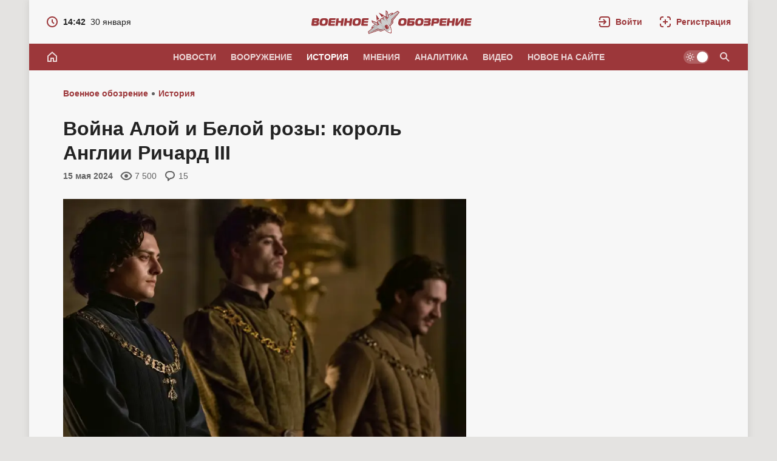

--- FILE ---
content_type: text/html; charset=utf-8
request_url: https://topwar.ru/242103-vojna-aloj-i-beloj-rozy-korol-anglii-richard-iii.html
body_size: 34652
content:
<!DOCTYPE html>
<html prefix="og:http://ogp.me/ns# article:http://ogp.me/ns/article#" lang="ru" class="load">
<head>
<title>Война Алой и Белой розы: король Англии Ричард III</title>
<meta charset="utf-8">
<meta name="description" content="Коня! коня! Все царство за коня! «Ричард Третий», Уильям Шекспир Три брата Йорка - Ричард Глостер крайний слева. Кадр из сериала «Белая королева» История в лицах. Продолжаем наш рассказ в лицах о главных героях эпического конфликта в Англии XV века – войне Алой и Белой розы. В прошлый раз мы">
<meta name="keywords" content="Ричард, Эдуарда, Ричарда, «Белая, королева», своего, брата, сериала, герцога, короля, Англии, Эдуард, после, также, этого, Генриха, более, Шекспир, король, Кларенса">
<meta name="generator" content="DataLife Engine (https://dle-news.ru)">
<link rel="canonical" href="https://topwar.ru/242103-vojna-aloj-i-beloj-rozy-korol-anglii-richard-iii.html">
<link rel="alternate" type="application/rss+xml" title="Военное обозрение RSS" href="https://topwar.ru/rss.xml">
<link rel="alternate" type="application/rss+xml" title="Военное обозрение RSS Dzen" href="https://topwar.ru/rssdzen.xml">
<link rel="search" type="application/opensearchdescription+xml" title="Военное обозрение" href="https://topwar.ru/index.php?do=opensearch">
<link rel="preconnect" href="https://topwar.ru/" fetchpriority="high">
<meta property="twitter:title" content="Война Алой и Белой розы: король Англии Ричард III">
<meta property="twitter:url" content="https://topwar.ru/242103-vojna-aloj-i-beloj-rozy-korol-anglii-richard-iii.html">
<meta property="twitter:card" content="summary_large_image">
<meta property="twitter:image" content="https://topwar.ru/uploads/posts/2024-05/1_tri-brata-richard-gloster-krajnij-sprava.webp">
<meta property="twitter:description" content="Три брата Йорка. Ричард Глостер крайний слева. Кадр из сериала «Белая королева» «Коня! коня! Всё царство за коня!» «Ричард Третий», Уильям Шекспир История в лицах. Продолжаем наш рассказ в лицах о главных героях эпического конфликта в Англии XV века – войне Алой и Белой розы. В прошлый раз мы">
<meta property="og:type" content="article">
<meta property="og:site_name" content="Военное обозрение">
<meta property="og:title" content="Война Алой и Белой розы: король Англии Ричард III">
<meta property="og:url" content="https://topwar.ru/242103-vojna-aloj-i-beloj-rozy-korol-anglii-richard-iii.html">
<meta property="og:image" content="https://topwar.ru/uploads/posts/2024-05/1_tri-brata-richard-gloster-krajnij-sprava.webp">
<meta property="og:description" content="Три брата Йорка. Ричард Глостер крайний слева. Кадр из сериала «Белая королева» «Коня! коня! Всё царство за коня!» «Ричард Третий», Уильям Шекспир История в лицах. Продолжаем наш рассказ в лицах о главных героях эпического конфликта в Англии XV века – войне Алой и Белой розы. В прошлый раз мы">
<meta name="yandex-verification" content="4e344f2b6a44882a" />
<meta name="HandheldFriendly" content="true" />
<meta name="format-detection" content="telephone=no" />
<meta name="viewport" content="width=device-width, initial-scale=1.0" />
<meta name="apple-mobile-web-app-capable" content="yes" />
<meta name="apple-mobile-web-app-status-bar-style" content="default" />
<meta name="mobile-web-app-capable" content="yes" />

<meta name="robots" content="max-image-preview:large" />
<meta property="og:type" content="article" />


<link rel="alternate" hreflang="x-default" href="https://topwar.ru/" />
<link rel="alternate" hreflang="ru" href="https://topwar.ru/" />
<link rel="alternate" hreflang="en" href="https://en.topwar.ru/" />
<link rel="alternate" hreflang="de" href="https://de.topwar.ru/" />
<link rel="alternate" hreflang="es" href="https://es.topwar.ru/" />
<link rel="alternate" hreflang="fr" href="https://fr.topwar.ru/" />
<link rel="alternate" hreflang="ja" href="https://ja.topwar.ru/" />
<link rel="alternate" hreflang="pt" href="https://pt.topwar.ru/" />
<link rel="alternate" hreflang="tr" href="https://tr.topwar.ru/" />
<link rel="alternate" hreflang="it" href="https://it.topwar.ru/" />
<link rel="alternate" hreflang="ko" href="https://ko.topwar.ru/" />
<link rel="alternate" hreflang="ar" href="https://ar.topwar.ru/" />
<link rel="alternate" hreflang="vi" href="https://vi.topwar.ru/" />
<link rel="alternate" hreflang="pl" href="https://pl.topwar.ru/" />
<link rel="alternate" hreflang="ro" href="https://ro.topwar.ru/" />
<link rel="alternate" hreflang="zh" href="https://zh-cn.topwar.ru/" />

<link rel="dns-prefetch" href="https://yandex.ru">
<link rel="dns-prefetch" href="https://yastatic.net">
<link rel="dns-prefetch" href="https://mc.yandex.ru">

<link rel="manifest" href="/manifest.json">
<link rel="shortcut icon" href="/templates/topwar/brand/favicon/favicon.ico">
<link rel="apple-touch-icon" sizes="180x180" href="/templates/topwar/brand/favicon/apple-touch-icon.png">
<link rel="icon" type="image/svg+xml" href="/templates/topwar/brand/favicon/favicon.svg">
<link rel="icon" type="image/png" sizes="64x64" href="/templates/topwar/brand/favicon/f64.png">
<link rel="icon" type="image/png" sizes="48x48" href="/templates/topwar/brand/favicon/f48.png">
<link rel="icon" type="image/png" sizes="32x32" href="/templates/topwar/brand/favicon/f32.png">
<link rel="icon" type="image/png" sizes="16x16" href="/templates/topwar/brand/favicon/f16.png">
<meta name="msapplication-TileColor" content="#f7f7f7">
<meta name="theme-color" content="#f7f7f7">



<link rel="amphtml" href="https://topwar.ru/amp/242103-vojna-aloj-i-beloj-rozy-korol-anglii-richard-iii.html">

<link rel="preload" as="script" href="/templates/topwar/js/darkmod.js?v=4nm85">
<link rel="preload" as="script" href="/engine/classes/js/jquery3.js?v=4nm85">

<link rel="preload" as="style" href="/templates/topwar/brand/config.css?v=4nm85">
<link rel="preload" as="style" href="/templates/topwar/css/sys.css?v=4nm85">

<link rel="preload" as="style" href="/templates/topwar/brand/brand.css?v=4nm85">



<link rel="preload" as="style" href="/templates/topwar/css/addon-page.css?v=4nm85" media="all">



<link rel="preload" as="style" href="/templates/topwar/css/text.css?v=4nm85">
<link rel="preload" as="style" href="/templates/topwar/css/fullstory.css?v=4nm85">
<link rel="preload" as="style" href="/templates/topwar/css/ranks.css?v=4nm85">
<link rel="preload" as="style" href="/templates/topwar/css/coms.css?v=4nm85">
<link rel="preload" as="style" href="/templates/topwar/css/userinfo.css?v=4nm85">
<link rel="preload" as="style" href="/templates/topwar/css/uidialog.css?v=4nm85">
<link rel="preload" as="style" href="/templates/topwar/brand/userview.css?v=4nm85">
<link rel="preload" as="style" href="/templates/topwar/brand/comment.css?v=4nm85">


<link href="/templates/topwar/brand/config.css?v=4nm85" type="text/css" rel="stylesheet" media="all">
<link href="/templates/topwar/css/sys.css?v=4nm85" type="text/css" rel="stylesheet" media="all">

<link href="/templates/topwar/brand/brand.css?v=4nm85" type="text/css" rel="stylesheet" media="all">


<link href="/templates/topwar/css/addon-page.css?v=4nm85" type="text/css" rel="stylesheet" media="all">



<link href="/templates/topwar/css/fullstory.css?v=4nm85" type="text/css" rel="stylesheet" media="all">
<link href="/templates/topwar/css/text.css?v=4nm85" type="text/css" rel="stylesheet" media="all">




<link href="/templates/topwar/css/uidialog.css?v=4nm85" type="text/css" rel="stylesheet" media="all">

<link href="/templates/topwar/css/login.css?v=4nm85" type="text/css" rel="stylesheet" media="print" onload="this.media='all'">


<link href="/templates/topwar/css/coms.css?v=4nm85" type="text/css" rel="stylesheet" media="all">
<link href="/templates/topwar/brand/comment.css?v=4nm85" type="text/css" rel="stylesheet" media="all">



<link href="/templates/topwar/css/userinfo.css?v=4nm85" type="text/css" rel="stylesheet" media="all">
<link href="/templates/topwar/brand/userview.css?v=4nm85" type="text/css" rel="stylesheet" media="all">



<link href="/templates/topwar/css/ranks.css?v=4nm85" type="text/css" rel="stylesheet" media="all">



<link href="/templates/topwar/brand/yasearch.css?v=4nm85" type="text/css" rel="stylesheet"media="print" onload="this.media='all'">
<script src="/templates/topwar/js/darkmod.js?v=4nm85"></script>




<script src="https://yandex.ru/ads/system/header-bidding.js" fetchpriority="low" async></script>
<script>
var adfoxBiddersMap = {
	myTarget: '852107',
	betweenDigital: '852109',
	adriver: '1366846'
};
var adUnits = [
	
	{
		"code": "adfox_desktop_5",
		"bids": [
			{
				"bidder": "myTarget",
				"params": {
					"placementId": "323028"
				}
			},
			{
				"bidder": "adriver",
				"params": {
					"placementId": "74:topwar_300x600_2",
					"additional": {
     				 "ext": {"query" : "cid="+localStorage.getItem('adrcid')}
   					 }
				}
			}
		],
		"sizes": [
			[
				300,
				600
			]
		]
	},
	

	
	{
		"code": "adfox_desktop_3",
		"bids": [
			{
				"bidder": "myTarget",
				"params": {
					"placementId": "227358"
				}
			},
			{
				"bidder": "adriver",
				"params": {
					"placementId": "74:topwar_300x600_1"
				}
			}
		],
		"sizes": [
			[
				300,
				600
			]
		]
	}
	
];
var userTimeout = 1000;
window.YaHeaderBiddingSettings = {
	biddersMap: adfoxBiddersMap,
	adUnits: adUnits,
	timeout: userTimeout
};
</script>








<script>window.yaContextCb=window.yaContextCb||[]</script>
<script src="https://yandex.ru/ads/system/context.js" fetchpriority="low" async></script>

<!-- Varioqub experiments -->






<script>
	var isElementVisible = function (id) {

	target = document.querySelector('#' + id);

	// Все позиции элемента
	var targetPosition = {
		top: window.pageYOffset + target.getBoundingClientRect().top,
		left: window.pageXOffset + target.getBoundingClientRect().left,
		right: window.pageXOffset + target.getBoundingClientRect().right,
		bottom: window.pageYOffset + target.getBoundingClientRect().bottom
		},
		// Получаем позиции окна
		windowPosition = {
		top: window.pageYOffset,
		left: window.pageXOffset,
		right: window.pageXOffset + document.documentElement.clientWidth,
		bottom: window.pageYOffset + document.documentElement.clientHeight
		};

	if (targetPosition.bottom > windowPosition.top && // Если позиция нижней части элемента больше позиции верхней чайти окна, то элемент виден сверху
		targetPosition.top < windowPosition.bottom && // Если позиция верхней части элемента меньше позиции нижней чайти окна, то элемент виден снизу
		targetPosition.right > windowPosition.left && // Если позиция правой стороны элемента больше позиции левой части окна, то элемент виден слева
		targetPosition.left < windowPosition.right) { // Если позиция левой стороны элемента меньше позиции правой чайти окна, то элемент виден справа
		// Если элемент полностью видно, то запускаем следующий код

		return true
		} else {
			return false
		};
	};
</script>



</head>
<body class="branding bg-ground">
	
	<div id="page" class="page showfull_page">
	 
<div class="qsearch-drop" id="qsearch" style="display: none;" role="dialog" aria-hidden="true">
	<div class="qsearch-drop-box">
		<div class="qsearch-ya-form">
			<div class="ya-site-form ya-site-form_inited_no" data-bem="{&quot;action&quot;:&quot;http://topwar.ru/search.html&quot;,&quot;arrow&quot;:false,&quot;bg&quot;:&quot;transparent&quot;,&quot;fontsize&quot;:16,&quot;fg&quot;:&quot;#000000&quot;,&quot;language&quot;:&quot;ru&quot;,&quot;logo&quot;:&quot;rb&quot;,&quot;publicname&quot;:&quot;Поиск по topwar.ru&quot;,&quot;suggest&quot;:true,&quot;target&quot;:&quot;_self&quot;,&quot;tld&quot;:&quot;ru&quot;,&quot;type&quot;:2,&quot;usebigdictionary&quot;:false,&quot;searchid&quot;:2140493,&quot;input_fg&quot;:&quot;#000000&quot;,&quot;input_bg&quot;:&quot;#ffffff&quot;,&quot;input_fontStyle&quot;:&quot;normal&quot;,&quot;input_fontWeight&quot;:&quot;normal&quot;,&quot;input_placeholder&quot;:&quot;Поиск по сайту&quot;,&quot;input_placeholderColor&quot;:&quot;#666666&quot;,&quot;input_borderColor&quot;:&quot;#7f9db9&quot;}">
				<form action="https://yandex.ru/search/site/" method="get" target="_self" accept-charset="utf-8">
					<input type="hidden" name="searchid" value="2140493" />
					<input type="hidden" name="l10n" value="ru" />
					<input type="hidden" name="reqenc" value="" />
					<div class="qsearch-field">
						<input id="qsearch-input" class="qsearch-field-input" name="text" type="search" placeholder="Поиск по сайту..." autocomplete="off">
						<button class="qsearch-field-btn" type="submit" title="Найти">
							<svg width="24" height="24" class="ic2"><path d="m14.61,13.19c.88-1.17,1.39-2.62,1.39-4.19,0-3.87-3.13-7-7-7s-7,3.13-7,7,3.13,7,7,7c1.57,0,3.02-.52,4.19-1.39l6.59,6.59,1.41-1.41-6.59-6.59Zm-5.61.81c-2.76,0-5-2.24-5-5s2.24-5,5-5,5,2.24,5,5-2.24,5-5,5Z"/></svg><span>Найти</span>
						</button>
						<i class="qsearch-field-line"></i>
					</div>
				</form>
			</div>
			<div class="qsearch-links" style="display: none;">
				<a href="/news/" target="_self">Новости</a>
				<a href="/armament/" target="_self">Вооружение</a>
				<a href="/history/" target="_self">История</a>
				<a href="/opinions/" target="_self">Мнения</a>
				<a href="/analytics/" target="_self">Аналитика</a>
				<a href="/video/" target="_self">Видео</a>
			</div>
		</div>
	</div>
</div>


			
		<div class="notify-fly-list" id="notifications">
			
			
		</div>		
	
	 
<header id="header" class="header">
	
	<div class="h-date" style="display: none;">
		<a href="/2026/01/30/">
			<svg class="ic" xmlns="http://www.w3.org/2000/svg" width="20" height="20" viewBox="0 0 20 20"><path d="m10,1C5.03,1,1,5.03,1,10s4.03,9,9,9,9-4.03,9-9S14.97,1,10,1Zm0,16c-3.87,0-7-3.13-7-7s3.13-7,7-7,7,3.13,7,7-3.13,7-7,7Zm1-11h-2v4.41l3.29,3.29,1.41-1.41-2.71-2.71v-3.59Z"/></svg>
			<i class="fw-b">14:42</i><i>30 января</i>
		</a>
	</div>
	
	 <a class="logo" href="/" title="Военное обозрение" aria-label="Военное обозрение">
    <svg class="logo-icon" xmlns="http://www.w3.org/2000/svg" viewBox="0 0 54 40" width="54" height="40" role="img"><title>Военное обозрение</title><path fill="currentColor" d="m1.13,36.13l7.33-6.09-2.01.74,1.33-3.23,4.68-3.77-4.36-2.6-1.17-3.78,9.48,3.64c-.26-.8-.22-2.03,1.05-3.19.14-.13.29-.25.44-.36,1.39-.97,2.74-.57,3.39-.15l-.14-1.61,1.34-1.17,1.56-.86,1.47.68c-.18-.77-.13-2.17,1.18-3.09.2-.14.43-.27.67-.37,1.53-.66,2.65-.33,3.29.15l-.18-10.17,3.15,2.39.95,4.99,5.15-3.11,2.99.2-1.01,1.6,8.34-5.11,3.22,2.5-10.53,12.93-.05,4.56-4.72,5.14c.93,1.83,1.69,3.68,2.03,5.85.39,2.49-.14,5.2-.18,5.3l-.25.8-.84-.04c-.11,0-2.84-.43-5.05-1.65-1.92-1.06-3.4-2.41-4.81-3.91l-6.45,2.68-4.3-1.51-15.75,5.47-1.25-3.88h0Z"/><path fill="#ffffff" d="m38.65,30.93c.23.73.41,1.48.53,2.22.35,2.27-.4,4.68-.4,4.68,0,0-2.52-.11-4.53-1.22-.67-.36-1.3-.79-1.91-1.25l6.32-4.43h0Z"/><path fill="#cccccc" d="m2.41,36.51l11.01-9.52-5.09,2.14.45-1.39,4.58-3.38,2.8,1.91,1-.3-8.14-5.5-.38-1.22,7.66,2.95.73,3.6,2.54-1.13c.41.3.89.58,1.42.77-2.06-1.35-3.4-4.41-3.4-4.41,0,0-.67-.99.61-2.34,1.3-1.37,2.58-.33,2.58-.33,0,0,1.2.79,3.11,3.32l-1.38-2.84-.22-2.61.83-.73.97-.53,2.37,1.1,2.2,2.27c-1.73-2.66-2.06-4.06-2.06-4.06,0,0-.54-1.56,1.19-2.31,1.71-.74,2.41.23,2.41.23,0,0,2.42,2.31,2.98,4.7,0-.56-.09-1.1-.24-1.59l1.93-1.99-3.14-1.92-.15-8.21,1.02.77,2.39,9.53.62-.83-.83-3.29,4.74-3.14,1.46.05-3.75,4.05,12.72-7.09,1.74,1.36-10.07,12.36-.05,4.52-4.2,4.62-3.62-4.05s4.53,5.51,5.41,11.15c.01.09.03.19.03.28-1.03-.13-3.2.41-3.2.41,0,0-1.28,1.88-1.52,2.89-.08-.04-.17-.08-.25-.13-4.99-2.75-8.63-8.89-8.63-8.89l2.57,4.79-5.78,2.37-4.27-1.5-15.06,5.23-.68-2.1h0Z"/><path fill="#bfbfbf" d="m31.53,20c-1.72-2.09-3.78-7.36-3.78-7.36h0c-.17-.15-1.06.95-.77,1.67.01.03.03.07.04.1.29.71.7,1.72,1.66,3.14,1.04,1.54,4.58,4.53,2.85,2.45ZM2.41,36.5h0s0,0,0,0h0Zm0,0l.68,2.1,15.06-5.23,4.26,1.5,5.78-2.37-2.57-4.79s3.63,6.14,8.63,8.89c.04.02.07.04.11.06.04.02.07.04.11.06.12-.49.69-1.58.97-2-2.83-1.69-3.22-2.93-3.61-4.19-.28-.9-.57-1.81-1.75-2.91-.36-.3-1.01-.46-1.89-.67-2.32-.56-6.19-1.5-10.38-6.45.19.59.3.97.47,1.31.51.97,1.57,1.66,6.59,6.36.42,6-4.25,3.66-6.91,2.32-.16-.08-.31-.16-.46-.23-.75-.37-1.33-4.01-1.33-4.01l-2.8-1.91-4.58,3.38-.45,1.39,5.09-2.14-11.01,9.52Z"/><path fill="currentColor" d="m24.82,24.73h0s0,0,0,0h0Z"/><path fill="currentColor" d="m39.79,15.77l-.24,4.92-2.63,4.25,3.76-3.97.02-4.55,10.18-11.87-11.09,11.22Zm-10.01-3.39h-.83s2.48,3.14,4.47,7.09c-1.3-5.08-3.64-7.09-3.64-7.09Zm-4.96,12.35c-2.3-4.7-5-6.2-5-6.2l-.81.15s3.06,2.58,5.82,6.04Zm-7.39,6.43l-14.07,6.59,14.63-5.5,4.28,1.54,5.02-2.18-4.89,1.02-4.96-1.47Zm16.19-5.34c-.51-.52-1.64-1.21-2.28-1.03-.58.17-1.91,1.1-2.27,1.59-.39.53-.2,1.68.18,2.49.24.5.67,1.22,1.57,2.24,1.73,1.97,2.16,1.1,2.16,1.1.44-.56,1.72-1.41,2.51-1.75,0,0,.95-.11-.3-2.41-.65-1.19-1.03-1.69-1.57-2.24Z"/><path fill="#ffffff" d="m32.47,21.83s5.64,7.8,5.8,14.91h0c.12-.76.17-1.68.18-2.75.08-5.55-5.98-12.17-5.98-12.17Zm-.55,3.34s.69,2.59,3.11,4.96c.41-.15-.61-1.38-1.36-2.31-.76-.94-1.75-2.65-1.75-2.65Z"/><path fill="currentColor" d="m18.93,4.9l5.71,8.16h0c-.31-1.68,1.52-3.77,4.1-3.35l-9.82-4.81Zm-4.31,3.02l1.16,10.87c.49-2.57,3.08-3.57,4.55-2.71l-5.71-8.16Z"/></svg>
    <svg class="logo-text" xmlns="http://www.w3.org/2000/svg" viewBox="0 0 264 40" width="264" height="40" role="img"><g class="logotext-ru"><path d="m33.5,17.09h6.05l.42-2.97h-8.8c-.8-.03-1.73.37-2.07,1.12-.1.22-.17.48-.21.77-.03.39-1.37,9.23-1.22,9.3.17.8,1.01,1.13,1.81,1.07h8.82s.42-2.98.42-2.98h-5.98c-.37-.02-.53.03-.73-.16-.29-.22.09-1.49.08-1.8h6.68l.37-2.66h-6.68c.13-.71.02-1.78,1.04-1.7Zm-9.42-2.93c-.66-.12-1.61-.18-2.84-.18h0c-3.24-.03-6.01.39-7.05,3.61-.8,2.94-1.96,8.31,2.44,8.74,2.39.26,6.46.52,8.38-1.09,1.41-1.21,1.76-2.9,2.07-4.99.5-2.95.26-5.62-3.01-6.09Zm-1.83,8.41c-.7.8-1.21.88-2.35.89-1.41.15-2.37-.63-2.36-1.93.02-.32.06-.75.14-1.28h0c.15-1.3.52-2.58,1.74-3.05,1.59-.39,3.82-.34,3.76,1.86-.16,1.1-.17,2.67-.93,3.51Zm-9.79-7.66c-.6-.69-1.49-.78-2.53-.79H3.28c-1.12,0-1.94.8-2.08,1.98L.03,24.44c-.19,1.22.55,2.06,1.79,1.95,0,0,6.61,0,6.61,0,1.36-.01,1.95-.04,2.87-.85.81-.81.91-1.33,1.1-2.59.33-1.39-.24-2.76-1.72-2.81v-.07c2.21-.15,2.87-3.61,1.78-5.16Zm-4.27,8.19c-.27.21-.62.24-1.08.24h-2.1c-.65.03-.89-.14-.75-.91l.13-.93c.43.02,3.31-.06,3.65.06.68.16.54,1.17.14,1.53Zm.5-4.59c-.3.38-.42.32-.98.34h-2.94c.14-.61-.02-1.76.9-1.68h2.25c.32.01.64,0,.86.25.23.31.1.81-.09,1.09Zm69.73-4.34c-.66-.12-1.61-.18-2.84-.18h0c-3.24-.03-6.01.39-7.05,3.61-.8,2.94-1.96,8.31,2.44,8.74,2.39.26,6.46.52,8.38-1.09,1.41-1.21,1.76-2.9,2.07-4.99.5-2.95.26-5.62-3.01-6.09Zm-1.83,8.41c-.7.8-1.21.88-2.35.89-1.41.15-2.37-.63-2.36-1.93.01-.32.06-.75.14-1.28h0c.15-1.3.52-2.58,1.74-3.05,1.59-.39,3.82-.34,3.76,1.86-.16,1.1-.17,2.67-.93,3.51Zm-13.58-4.11h-4.44l.61-4.34h-3.95l-1.72,12.26h3.95l.69-4.88h4.44l-.69,4.88h3.95l1.72-12.26h-3.95l-.61,4.34Zm-13.33-4.34l-.61,4.34h-4.44l.61-4.34h-3.95l-1.72,12.26h3.95l.69-4.88h4.44l-.69,4.88h3.95l1.72-12.26h-3.95Zm158.01,0s-6.77,0-6.77,0c-1.39-.05-2.34,1.01-2.44,2.31,0,0-1.4,9.95-1.4,9.95h3.95l.5-3.55c.92-.05,5.52.14,6.34-.17,1.9-.45,2.42-2.47,2.71-4.35.43-2.38-.24-4.4-2.89-4.19Zm-1.07,4.28c-.15,1.11-.74,1.48-1.82,1.38h-2.83c.12-.41.15-2.21.53-2.46.28-.31,2.32-.11,2.71-.17.92-.05,1.62.26,1.42,1.24Zm-123.19-3.16c-.1.22-.17.48-.21.77-.03.39-1.37,9.23-1.22,9.3.17.8,1.01,1.13,1.81,1.07h8.82s.42-2.98.42-2.98h-5.98c-.37-.02-.53.03-.73-.16-.29-.22.09-1.49.08-1.8h6.68l.37-2.66h-6.68c.13-.71.02-1.78,1.04-1.7h6.05l.42-2.97h-8.8c-.8-.03-1.73.37-2.07,1.12Zm148.71,3.22h-4.44l.61-4.34h-3.95l-1.72,12.26h3.95l.69-4.88h4.44l-.69,4.88h3.95l1.72-12.26h-3.95l-.61,4.34Zm25.39-1.37s6.05,0,6.05,0l.42-2.97h-8.8c-.55,0-1.13.12-1.57.5-.47.39-.62.8-.71,1.39l-1.18,8.4c-.32,1.27.53,2.06,1.77,1.97h8.82s.42-2.98.42-2.98h-5.98c-.37-.02-.53.03-.73-.16-.29-.22.09-1.49.08-1.8h6.68l.37-2.66h-6.68c.13-.71.02-1.78,1.04-1.7Zm-11.65-1.68l-4.2,5.89c-.32.5-.61.65-.56.02l.03-.19,1.16-7.01h-4.02s-1.33,9.44-1.33,9.44c-.64,3.02,2.04,3.46,4.21,2.54.73-.16,4.47-5.88,5.24-6.78.46-.65.76-.85.65-.14l-1.18,7.19h4.02l1.32-9.36c.11-.8.07-1.44-.13-1.89-.82-1.72-4.22-1.44-5.19.3Zm-29.32,1.68h6.05l.42-2.97h-8.79c-.8-.03-1.73.37-2.07,1.12-.1.22-.17.48-.21.77-.03.39-1.37,9.23-1.22,9.3.17.8,1.01,1.13,1.81,1.07h8.82s.42-2.98.42-2.98h-5.98c-.37-.02-.53.03-.73-.16-.29-.22.09-1.49.08-1.8h6.68l.37-2.66h-6.68c.13-.71.02-1.78,1.04-1.7Zm-53.51.08h6.89l.43-3.04h-9.69c-1.19,0-2.01.71-2.18,1.96l-1.21,8.58c-.15,1.01.45,1.73,1.47,1.72,0,0,7.92,0,7.92,0,2.13-.06,3.01-1.85,3.22-3.91.14-1.06.23-2.13-.29-2.89-.43-.55-1.14-.82-1.9-.81h-5.65c.17-.72-.07-1.68.98-1.61Zm2.69,4.49c.32.29.1.79.03,1.12-.19.5-.65.55-1.17.56-.39-.04-2.65.09-2.94-.09-.31-.21.04-1.44.05-1.81h0c.59.07,3.63-.21,4.04.23Zm27.55-7.54h-6.79l-.43,3.04s5.4,0,5.4,0c.65.02.71-.05,1.12.12.44.25.18,1.08-.12,1.34-.4.28-.71.2-1.29.23h-5.19l-.37,2.66s5.28,0,5.28,0c1.35-.07,1.77.3,1.32,1.37-.29.55-1.06.46-1.6.47h-5.49l-.43,3.04h0s7.54,0,7.54,0c.99-.02,1.86-.03,2.65-.54,1.6-.88,2.58-5.86-.27-5.64v-.07c1.32-.24,2.07-1.32,2.16-2.62.13-1.07.16-1.79-.35-2.52-.86-.91-1.64-.82-3.15-.86Zm-39.59.04c-.66-.12-1.61-.18-2.84-.18h0c-3.24-.03-6.01.38-7.05,3.61-.8,2.94-1.96,8.31,2.44,8.74,2.39.26,6.46.52,8.38-1.09,1.41-1.21,1.76-2.9,2.07-4.99.5-2.95.26-5.62-3.01-6.09Zm-1.83,8.41c-.7.8-1.21.88-2.35.89-1.41.15-2.37-.63-2.36-1.93.02-.32.06-.75.14-1.28h0c.15-1.3.52-2.58,1.74-3.05,1.59-.39,3.82-.34,3.76,1.86-.16,1.1-.17,2.67-.93,3.51Zm29.68-8.41c-.66-.12-1.61-.18-2.84-.18h0c-3.24-.03-6.01.38-7.05,3.61-.8,2.94-1.96,8.31,2.44,8.74,2.39.26,6.46.52,8.38-1.09,1.41-1.21,1.76-2.9,2.07-4.99.49-2.95.26-5.62-3.01-6.09Zm-1.83,8.41c-.7.8-1.21.88-2.35.89-1.41.15-2.37-.63-2.36-1.93.02-.32.06-.75.14-1.28h0c.15-1.3.52-2.58,1.74-3.05,1.59-.39,3.82-.34,3.76,1.86-.16,1.1-.17,2.67-.93,3.51Z"/></g><g class="logotext-en" style="display:none;"><path d="m68.77,12.18h-16.22l-.55,3.89h5.59l-1.66,11.78h5.05l1.66-11.78h5.59l.55-3.89Zm9.19-.18h0c-4.14-.04-7.68.49-9.01,4.61-1.01,3.86-2.57,10.49,3.12,11.17,3.05.33,8.26.66,10.71-1.4,2.43-1.92,2.87-6.86,2.88-9.77-.19-4.29-3.88-4.63-7.71-4.61Zm1.3,10.97c-.95,1.37-3.23,1.28-4.63.96-1.59-.69-1.48-2.38-1.21-3.93h0c.19-1.66.67-3.29,2.22-3.89.74-.27,2.77-.29,3.49,0,.84.3,1.36,1.48,1.32,2.38-.2,1.4-.22,3.42-1.19,4.49Zm20.2-10.79s-8.65,0-8.65,0c-1.77-.06-2.99,1.29-3.12,2.95l-1.79,12.71h5.05l.64-4.54c1.14-.06,7.09.18,8.09-.21,2.42-.58,3.1-3.16,3.46-5.55.53-3.08-.27-5.59-3.69-5.36Zm-2.61,7.19c-.63.09-3.96.02-4.7.04h0s.34-2.44.34-2.44c.08-.62.42-.91,1-.92,0,0,2.79,0,2.79,0,.75.03,1.08,0,1.54.37.75.81.06,2.78-.97,2.94Zm79-7.2l-3.92,9.43c-.08.21-.19.36-.36.47-.12,0-.18-.12-.19-.38l-1.22-8c-.22-1.35-1.3-1.71-2.64-1.7-1.44,0-2.54.37-3.12,1.7l-3.47,8c-.08.25-.18.38-.3.38-.06-.03-.09-.06-.1-.09-.06-.07-.1-.2-.12-.38l-1.27-9.43h-5.14l2.06,12.58c.21,1.3.57,2.17,1.11,2.63.95.89,3.96.75,4.91-.11.51-.39.97-1.05,1.37-1.99l2.94-6.79c.17-.38.39-.67.45,0l1.03,6.79c.14.92.42,1.58.84,1.99.97.99,3.85.9,4.91.07.62-.43,1.21-1.3,1.78-2.59l5.59-12.58h-5.14Zm9.34.34c-.45.27-.87.73-1.24,1.39l-7.75,13.94h5.32l1.68-3.24h5.63l.77,3.24h5.32s-3.83-13.94-3.83-13.94c-.4-2.44-4.37-2.15-5.9-1.39Zm-.28,8.52l1.96-3.96h0s.07-.09.16-.23c.02-.03.04-.07.08-.11.15-.04.95,4.15,1,4.29h-3.22Zm27.5-1.53c.4-1.59.97-4.2.15-5.8-.72-1.31-1.92-1.53-3.51-1.52,0,0-8.51,0-8.51,0-1.81-.11-3.03,1.24-3.13,3l-1.78,12.66h5.03l1.48-10.54c.1-.51.04-.66.41-.98.34-.28.39-.25.84-.26,0,0,2.79,0,2.79,0,.56.03,1.01-.05,1.36.38.49.64.17,1.97-.33,2.62-.19.19-.4.32-.64.38-.4.12-1.18.09-1.63.09-1.17-.01-2.34.61-2.51,1.77-.09.49-.1.95.13,1.43.26.53,2.65,4.45,3.03,5.11h6.08l-3.81-4.68.02-.09c2.45.25,3.9-1.29,4.53-3.57Zm-16.78,8.34h0s-.02,0-.02,0h.02Z"/></g></svg>
</a>
	<div class="h-tools">
		<a class="h-tool h-tool-search" href="/index.php?do=search" onclick="oSearch();return false;" aria-label="Поиск по сайту" style="display:none;">
			<span class="iswap">
				<svg width="24" height="24" class="ic2 iswap-ic"><path d="m14.61,13.19c.88-1.17,1.39-2.62,1.39-4.19,0-3.87-3.13-7-7-7s-7,3.13-7,7,3.13,7,7,7c1.57,0,3.02-.52,4.19-1.39l6.59,6.59,1.41-1.41-6.59-6.59Zm-5.61.81c-2.76,0-5-2.24-5-5s2.24-5,5-5,5,2.24,5,5-2.24,5-5,5Z"/></svg>
				<i class="ic-close iswap-close"></i>
			</span>
		</a>
		
		<a class="h-tool h-tool-link" href="#" onclick="oLogin();return false;" rel="nofollow" role="button" aria-label="Войти">
			<svg class="ic2" xmlns="http://www.w3.org/2000/svg" viewBox="0 0 24 24" width="24" height="24"><path d="m18,2H6c-2.21,0-4,1.79-4,4v2h2v-2c0-1.1.9-2,2-2h12c1.1,0,2,.9,2,2v12c0,1.1-.9,2-2,2H6c-1.1,0-2-.9-2-2v-2h-2v2c0,2.21,1.79,4,4,4h12c2.21,0,4-1.79,4-4V6c0-2.21-1.79-4-4-4Zm-8.76,14.24l1.41,1.41,5.66-5.66-5.66-5.66-1.41,1.41,3.24,3.24H0v2h12.49l-3.24,3.24Z"/></svg>
			<svg class="ic" xmlns="http://www.w3.org/2000/svg" viewBox="0 0 20 20" width="20" height="20" style="display:none;"><path d="m1,5C1,2.79,2.79,1,5,1h10c2.21,0,4,1.79,4,4v10c0,2.21-1.79,4-4,4H5c-2.21,0-4-1.79-4-4v-2h2v2c0,1.1.9,2,2,2h10c1.1,0,2-.9,2-2V5c0-1.1-.9-2-2-2H5c-1.1,0-2,.9-2,2v2H1v-2Zm12.41,5l-4.71-4.71-1.41,1.41,2.29,2.29H0v2h9.59l-2.29,2.29,1.41,1.41,4.71-4.71Z"/></svg><span>Войти</span>
		</a>
		<a class="h-tool h-tool-link" href="/index.php?do=register" aria-label="Регистрация">
			<svg class="ic2" xmlns="http://www.w3.org/2000/svg" viewBox="0 0 24 24" width="24" height="24"><path d="m4,6c0-1.1.9-2,2-2h2V2h-2c-2.21,0-4,1.79-4,4v2h2v-2Zm0,12v-2h-2v2c0,2.21,1.79,4,4,4h2v-2h-2c-1.1,0-2-.9-2-2Zm16,0c0,1.1-.9,2-2,2h-2v2h2c2.21,0,4-1.79,4-4v-2h-2v2ZM18,2h-2v2h2c1.1,0,2,.9,2,2v2h2v-2c0-2.21-1.79-4-4-4Zm-1,9h-4v-4h-2v4h-4v2h4v4h2v-4h4v-2Z"/></svg>
			<svg class="ic" xmlns="http://www.w3.org/2000/svg" viewBox="0 0 20 20" width="20" height="20" style="display:none;"><path d="m3,5c0-1.1.9-2,2-2h2V1h-2C2.79,1,1,2.79,1,5v2h2v-2Zm0,10v-2H1v2c0,2.21,1.79,4,4,4h2v-2h-2c-1.1,0-2-.9-2-2Zm14,0c0,1.1-.9,2-2,2h-2v2h2c2.21,0,4-1.79,4-4v-2h-2v2ZM15,1h-2v2h2c1.1,0,2,.9,2,2v2h2v-2c0-2.21-1.79-4-4-4Zm-1,8h-3v-3h-2v3h-3v2h3v3h2v-3h3v-2Z"/></svg><span>Регистрация</span>
		</a>
		
		
		<button class="h-tool h-tool-burger" onclick="oMenu();return false;" aria-label="Меню" style="display:none;">
			<span class="iswap">
				<svg width="24" height="24" class="ic2 iswap-ic"><path d="m3,3h18v2H3v-2Zm0,8h18v2H3v-2Zm18,8H3v2h18v-2Z"/></svg>
				<i class="ic-close iswap-close"></i>
			</span>
		</button>
	</div>
</header>


	 
<div class="h-menu-icons" style="display: none;">
	<a class="h-menu-home" href="/" aria-label="Главная"><svg class="ic" xmlns="http://www.w3.org/2000/svg" width="20" height="20" viewBox="0 0 20 20"><path d="m7,11h6v5h3v-7.09l-6-5.25-6,5.25v7.09h3v-5Zm-5-3L10,1l8,7v10h-7v-5h-2v5H2v-10Z"/></svg></a>
	<a class="h-menu-search qsearch-btn" href="/index.php?do=search" onclick="oSearch();return false;" title="Поиск по сайту" aria-label="Поиск по сайту"><svg  class="ic" xmlns="http://www.w3.org/2000/svg" width="20" height="20" viewBox="0 0 20 20"><path class="qsearch-btn-io" d="m12.89,11.48c.7-.98,1.11-2.18,1.11-3.48,0-3.31-2.69-6-6-6S2,4.69,2,8s2.69,6,6,6c1.3,0,2.5-.41,3.48-1.11l4.82,4.82,1.41-1.41-4.82-4.82Zm-4.89.52c-2.21,0-4-1.79-4-4s1.79-4,4-4,4,1.79,4,4-1.79,4-4,4Z"/><path class="qsearch-btn-ic" style="opacity: 0;" d="m15.66,17.07l1.41-1.41-5.66-5.66,5.66-5.66-1.41-1.41-5.66,5.66L4.34,2.93l-1.41,1.41,5.66,5.66-5.66,5.66,1.41,1.41,5.66-5.66,5.66,5.66Z"/></svg></a>
</div>


<div id="h-menu" class="h-menu" style="display:none;">
	<div class="h-menu-tools">
		<div class="h-menu-langs hm-scroll" style="display: none;"><div class="langs hm-scroll-in"><button onclick="doGTranslate('ru|ru');return false;" title="Русский" class="gflag nturl"><i style="background-position: 0 0;"></i></button>
<button onclick="doGTranslate('ru|en');return false;" title="Английский" class="gflag nturl"><i style="background-position: -48px 0;"></i></button>
<button onclick="doGTranslate('ru|de');return false;" title="Немецкий" class="gflag nturl"><i style="background-position: -72px 0;"></i></button>
<button onclick="doGTranslate('ru|it');return false;" title="Итальянский" class="gflag nturl"><i style="background-position: -144px 0;"></i></button>
<button onclick="doGTranslate('ru|es');return false;" title="Испанский" class="gflag nturl"><i style="background-position: -96px 0;"></i></button>
<button onclick="doGTranslate('ru|fr');return false;" title="Французский" class="gflag nturl"><i style="background-position: -120px 0;"></i></button>
<button onclick="doGTranslate('ru|zh-CN');return false;" title="Китайский" class="gflag nturl"><i style="background-position: -24px 0;"></i></button></div></div>
		<button class="h-menu-mod" aria-label="Светлая / Темная версия" id="mod-toggle">
			<span class="h-menu-mod-in">
				<svg class="mod-light" xmlns="http://www.w3.org/2000/svg" viewBox="0 0 18 18" width="18" height="18"><path d="m9,5c.28,0,.5-.22.5-.5v-2c0-.28-.22-.5-.5-.5s-.5.22-.5.5v2c0,.28.22.5.5.5Zm0,8c-.28,0-.5.22-.5.5v2c0,.28.22.5.5.5s.5-.22.5-.5v-2c0-.28-.22-.5-.5-.5Zm6.5-4.5h-2c-.28,0-.5.22-.5.5s.22.5.5.5h2c.28,0,.5-.22.5-.5s-.22-.5-.5-.5Zm-10.5.5c0-.28-.22-.5-.5-.5h-2c-.28,0-.5.22-.5.5s.22.5.5.5h2c.28,0,.5-.22.5-.5Zm4-3c-1.66,0-3,1.34-3,3s1.34,3,3,3,3-1.34,3-3-1.34-3-3-3Zm0,5c-1.1,0-2-.9-2-2s.9-2,2-2,2,.9,2,2-.9,2-2,2Zm3.54-4.83l1.41-1.41c.2-.2.2-.51,0-.71-.2-.2-.51-.2-.71,0l-1.41,1.41c-.2.2-.2.51,0,.71.2.2.51.2.71,0Zm-7.07,5.66l-1.41,1.41c-.2.2-.2.51,0,.71.2.2.51.2.71,0l1.41-1.41c.2-.2.2-.51,0-.71-.2-.2-.51-.2-.71,0Zm7.07,0c-.2-.2-.51-.2-.71,0-.2.2-.2.51,0,.71l1.41,1.41c.2.2.51.2.71,0,.2-.2.2-.51,0-.71l-1.41-1.41Zm-7.07-5.66c.2.2.51.2.71,0s.2-.51,0-.71l-1.41-1.41c-.2-.2-.51-.2-.71,0-.2.2-.2.51,0,.71l1.41,1.41Z"/></svg>
				<svg class="mod-dark" xmlns="http://www.w3.org/2000/svg" viewBox="0 0 18 18" width="18" height="18"><path d="m14.74,10.32c-.1-.13-.26-.2-.43-.19-.75.05-1.49-.03-2.21-.25h0c-.94-.29-1.77-.79-2.48-1.5-.71-.71-1.21-1.54-1.5-2.49-.22-.72-.31-1.46-.25-2.2.01-.17-.06-.32-.19-.43-.13-.1-.3-.13-.46-.09-1.11.34-2.06.98-2.82,1.9-.93,1.11-1.4,2.41-1.4,3.86,0,.84.16,1.63.48,2.36.32.73.75,1.38,1.3,1.92.54.54,1.19.98,1.92,1.3.73.32,1.53.48,2.36.48,1.45,0,2.76-.47,3.87-1.4.92-.77,1.56-1.72,1.89-2.83.05-.16.01-.33-.09-.46Zm-2.45,2.52c-.94.79-2,1.17-3.23,1.17-.7,0-1.36-.13-1.96-.4-.62-.27-1.16-.63-1.61-1.09-.45-.45-.82-1-1.09-1.61-.27-.61-.4-1.25-.4-1.96,0-1.23.38-2.28,1.16-3.22.49-.58,1.04-1.02,1.69-1.33.02.6.13,1.2.31,1.79.34,1.1.92,2.07,1.75,2.9.82.83,1.8,1.41,2.9,1.75.59.18,1.2.29,1.81.31-.3.65-.74,1.2-1.33,1.69Z"/></svg>
			</span>
		</button>
	</div>
	<div class="h-menu-over">
		<nav class="h-menu-links">
			<a href="/" target="_self" style="display: none;">Главная</a>
			<a href="/news/" target="_self">Новости</a>
			<a href="/armament/" target="_self">Вооружение</a>
			<a class="active" href="/history/" target="_self">История</a>
			<a href="/opinions/" target="_self">Мнения</a>
			<a href="/analytics/" target="_self">Аналитика</a>
			<a href="/video/" target="_self">Видео</a>
			<a href="/lastnews/" target="_self">Новое на сайте</a>
			
		</nav>
		
		<div class="h-menu-soc" style="display: none;">
			<nav class="social-links">
	<a href="https://t.me/topwar_official" target="_blank" rel="nofollow noopener noreferrer" class="soc_tl" title="Telegram" aria-label="Телеграм"><svg width="32" height="32"><use xlink:href="#ic-telegram"></use></svg></a>
	<a href="http://www.odnoklassniki.ru/topwar" target="_blank" rel="nofollow noopener noreferrer" class="soc_ok" title="Одноклассники" aria-label="Одноклассники"><svg width="32" height="32"><use xlink:href="#ic-ok"></use></svg></a>
	<a href="http://vk.com/topwar" target="_blank" rel="nofollow noopener noreferrer" class="soc_vk" title="VK" aria-label="VK"><svg width="32" height="32"><use xlink:href="#ic-vk"></use></svg></a>
	<a href="https://dzen.ru/topwar.ru?favid=254064841" target="_blank" rel="nofollow noopener noreferrer" class="soc_dzen" title="Дзен" aria-label="Дзен"><svg width="32" height="32"><use xlink:href="#ic-dzen"></use></svg></a>
</nav>
		</div>
		<nav class="h-menu-add" style="display: none;"><a href="/reklama.html" target="_self">Реклама на сайте</a>
<a href="/index.php?do=feedback&user=2" target="_self">Контакты</a>
<a href="/about.html" target="_self">Об издании</a>
<a href="/rules.html" target="_self">Правила</a></nav>
		
	</div>
</div>


<div class="h-menu-sublinks hm-scroll"style="display: none;">
	<nav class="hm-scroll-in">
		<a href="/armament/aviation/" target="_self">Авиация</a>
		<a href="/armament/armour/" target="_self">Танки</a>
		<a href="/armament/fleet/" target="_self">Флот</a>
		<a href="/armament/weapons/" target="_self">Оружие</a>
		<a href="/armament/drones/" target="_self">Дроны</a>
		<a href="/armament/artillery/" target="_self">Артиллерия</a>
		<a href="/armament/missiles/" target="_self">Ракеты</a>
		<a href="/armament/pvo/" target="_self">ПВО</a>
		<a href="/armament/electronic/" target="_self">РЭБ</a>
		<a href="/armament/engineering/" target="_self">Транспорт</a>
		<a href="/armament/russian_army/" target="_self">Армия России</a>
		<a href="/armament/army/" target="_self">Армии мира</a>
		<a href="/armament/vpk/" target="_self">ВПК</a>		
		
		
	</nav>
</div>
	 
	
	
	

	
	
	

	
	

	
	

	
	

	
	
<div class="str full-story" id="full-story">
	
	<article class="str-cont full-story-cont">
		 <ul class="breadcrumbs">
	<li style="display: none;"><a href="/">Военное обозрение</a></li>
	<li><a href="https://topwar.ru/history/">История</a></li>
</ul>
		
		<h1 class="heading">
			
			Война Алой и Белой розы: король Англии Ричард III
		</h1>
		
		<div class="full-meta">
			<time class="meta meta-time fw-b" datetime="2024-05-15T05:10">15 мая 2024</time>
			<span class="meta meta-views notranslate"><svg width="20" height="20" class="ic"><use xlink:href="#ic-views-m"></use></svg>7 500</span>
			
			<span class="meta meta-com notranslate"><svg width="20" height="20" class="ic"><use xlink:href="#ic-coms-m"></use></svg>15</span>
			<div class="meta-right">
				
				
			</div>
		</div>
		 
		<div class="full-story-text text">
			
			<meta property="og:type" content="article">
			<meta property="og:title" content="Война Алой и Белой розы: король Англии Ричард III">
			<meta property="article:author" content="kalibr">
			<meta property="article:section" content="История">
			<meta property="article:tag" content="Группа - гость">
			<meta property="article:published_time" content="2024-05-15T05:10:20+0300">
			<meta itemprop="datePublished" content="2024-05-15T05:10:20+0300" />
			<meta itemprop="identifier" content="242103">
			
			<div style="text-align:center;"><!--dle_image_begin:https://topwar.ru/uploads/posts/2024-05/1_tri-brata-richard-gloster-krajnij-sprava.webp|--><img loading="lazy" src="/uploads/posts/2024-05/1_tri-brata-richard-gloster-krajnij-sprava.webp" style="max-width:100%;" alt="Война Алой и Белой розы: король Англии Ричард III"><!--dle_image_end--><br><!--sizestart:2--><span style="font-size:10pt;"><!--/sizestart-->Три брата Йорка. Ричард Глостер крайний слева. Кадр из сериала «Белая королева»<!--sizeend--></span><!--/sizeend--></div><br><br><div style="text-align:right;"><i>«Коня! коня! Всё царство за коня!»</i><br>«Ричард Третий», Уильям Шекспир</div><br><b><a href="https://topwar.ru/history/" title="история">История</a> в лицах.</b> Продолжаем наш рассказ в лицах о главных героях эпического конфликта в Англии XV века – войне Алой и Белой розы. В прошлый раз мы остановились на том, что король Эдуард IV умер от обжорства, пьянства и разврата, утопив предварительно в бочке с мальвазией своего брата герцога Кларенса и оставив после себя наследником своего сына Эдуарда V. А ещё его наследником оставался его брат Ричард, носивший титул герцога Глостера и являвшийся одиннадцатым из двенадцати детей герцога Ричарда Йоркского.<br><br><div class="banner-full-story">
<!-- Yandex.RTB R-A-128930-11 -->
<div id="yandex_rtb_R-A-128930-11"></div>
<script>window.yaContextCb.push(()=>{
  Ya.Context.AdvManager.render({
    renderTo: 'yandex_rtb_R-A-128930-11',
    blockId: 'R-A-128930-11'
  })
})</script>
</div><br><br><div style="text-align:center;"><!--dle_image_begin:https://topwar.ru/uploads/posts/2024-05/2_king-richard-iii-the-white-queen.webp|--><img loading="lazy" src="/uploads/posts/2024-05/2_king-richard-iii-the-white-queen.webp" style="max-width:100%;" alt=""><!--dle_image_end--><br><!--sizestart:2--><span style="font-size:10pt;"><!--/sizestart-->Коронация Ричарда III. Кадр из сериала «Белая королева»<!--sizeend--></span><!--/sizeend--></div><br>Считается, что он долгое время был маленьким, да ещё и горбатым, а из-за атрофии левой руки не мог как следует ей владеть. «Горбун Ричард» – так о нём и написал Уильям Шекспир, однако создатели сериала «Белая королева» и «Белая принцесса» показали его совсем другим. И, видимо, у них были для этого основания. Хотя опять же его современники отмечали, что у него была благородная осанка и красивая внешность, чем он и был похож на своего брата короля Эдуарда IV. Вот только вроде бы тонкие губы и суровое выражение глаз говорили о том, что у него было холодное сердце и высокомерный нрав. Тем не менее даже со своим «холодным сердцем» он преданно служил Эдуарду IV, в отличие от своего злокозненного братца-утопленника. В сражениях при Барнете и Тьюксбери он сражался плечом к плечу с Эдуардом, предводительствовал английской армией в войне с Шотландией, обнаружив при этом немалые военные дарования. И администратором он был хорошим. То есть, довольствуясь своим второстепенным положением, он мог бы принести много пользы своей стране. Но… судя по дошедшей до нас информации, Ричарда съедали зависть к брату и честолюбие, которые он умело скрывал до поры до времени.<br><br>Сразу после смерти Эдуарда IV он сумел изолировать его наследника – юного короля Эдуарда V и договориться с герцогом Бекингемом, ненавидевшего семейство Вудвиллей о совместных действиях против них. В итоге графа Риверса, дядю короля по матери, и лорда Грэ, сводного брата Эдуарда, обвинили в государственной измене и, невзирая на мольбы юного короля, отрубили им головы.<br><br><div style="text-align:center;"><!--dle_image_begin:https://topwar.ru/uploads/posts/2024-05/3_-anna-nevill.webp|--><img loading="lazy" src="/uploads/posts/2024-05/3_-anna-nevill.webp" style="max-width:100%;" alt=""><!--dle_image_end--><br><!--sizestart:2--><span style="font-size:10pt;"><!--/sizestart-->Анна Невилл – дочь «делателя королей» и супруга Ричарда III. Такой представлена она в сериале «Белая королева»<!--sizeend--></span><!--/sizeend--></div><br>Ричард был объявлен лордом-протектором при юном короле и занял место у самого трона. Королева Елизавета, видимо, понимала, что всё происходящее идёт во вред её семейству, и укрылась вместе с другими детьми в Вестминстерском аббатстве. Но вот своему младшему сыну она почему-то разрешила жить вместе с братом. Причём Ричард, под предлогом обеспечения безопасности братьев, поселил племянников в лондонском Тауэре, то есть, по сути, запер их в темницу.<br><br><div style="text-align:center;"><!--dle_image_begin:https://topwar.ru/uploads/posts/2024-05/4_-rous_roll_-_richard_and_family.webp|--><img loading="lazy" src="/uploads/posts/2024-05/4_-rous_roll_-_richard_and_family.webp" style="max-width:100%;" alt=""><!--dle_image_end--><br><!--sizestart:2--><span style="font-size:10pt;"><!--/sizestart-->Королева Анна, король Ричард III и их сын, Эдуард, принц Уэльский. Миниатюра из «Свитка Джона Роуза» (1483). Британская библиотека, Лондон<!--sizeend--></span><!--/sizeend--></div><br>Однако его действиям не хватало легитимности. И вот, чтобы оправдать себя в глазах общественности, проповедник Шо по его наущению начал громко говорить о том, что дети покойного короля являются незаконнорождёнными. Обвинения поддерживает и мэр Лондона, очень хорошо разбиравшийся в том, откуда ветер дует и к чему идёт дело. В итоге собравшийся парламент посчитал брак Эдуарда IV с Елизаветой Вудвилль незаконным, поскольку он был устроен при помощи колдовства (!), а ещё Эдуард не мог сочетаться браком с Елизаветой ввиду того, что обещал жениться на другой женщине, и тому имелись свидетели, и существовал закон, обязывающий такие обещания выполнять. <br><br><div style="text-align:center;"><!--dle_image_begin:https://topwar.ru/uploads/posts/2024-05/22ee8a23f3_5.webp|--><img loading="lazy" src="/uploads/posts/2024-05/22ee8a23f3_5.webp" style="max-width:100%;" alt=""><!--dle_image_end--><br><!--sizestart:2--><span style="font-size:10pt;"><!--/sizestart-->Бедняжка Анна недолго наслаждалась счастьем быть королевой. Анна умерла за пять месяцев до смерти мужа в марте 1485 года<!--sizeend--></span><!--/sizeend--></div><br>Естественно, что таким образом дети Эдуарда автоматически отстранялись от трона и переходили к сыну герцога Кларенса, но поскольку они являлись детьми государственного преступника, казнённого за измену, прав на престол они также лишались. И получилось так, что если до этого перед троном и Ричардом находилось целых шесть претендентов, то теперь корона должна была автоматически достаться Ричарду. Вот так королём стал третий брат Эдуарда IV всё из той же семьи Йорков.<br><br><div style="text-align:center;"><!--dle_image_begin:https://topwar.ru/uploads/posts/2024-05/6_-film-1951-snimok_2024-04-25_210820_yandex_ru.webp|--><img loading="lazy" src="/uploads/posts/2024-05/6_-film-1951-snimok_2024-04-25_210820_yandex_ru.webp" style="max-width:100%;" alt=""><!--dle_image_end--><br><!--sizestart:2--><span style="font-size:10pt;"><!--/sizestart-->Ричард III. Таким он показан в кинофильме 1955 года…<!--sizeend--></span><!--/sizeend--></div><br>Тем не менее сыновья Эдуарда по-прежнему стесняли Ричарда. Так что он приказал их убить, а тела закопать под лестницей. Впрочем, это лишь одна из многочисленных версий. Которую английские создатели сериала «Белая королева» как раз и отвергают. Дело в том, что Ричард отнюдь не был злобным дураком и должен был вполне понимать, что тупое злодейство до добра не доводит. Более того, было немало людей, которые также поимели выгоду от их убийства, и это, прежде всего, были враги Ричарда, ставшие после этого обвинять его в убийстве невинных детей. Выгодно это было и матери будущего Генриха VII Маргарет Бофорт, о которой в этом цикле мы уже рассказывали. Она тоже вполне могла стремиться сократить путь своему сыночку к трону путём устранения потенциальных наследников престола. В любом случае исчезновение «принцев из Тауэра» как было покрыто тайной, так тайной и осталось, хотя их останки вроде бы и были найдены.<br><br><div style="text-align:center;"><!--dle_image_begin:https://topwar.ru/uploads/posts/2024-05/6_-king-richard-iii-1485-bosworth-war-of-the-roses.webp|--><img loading="lazy" src="/uploads/posts/2024-05/6_-king-richard-iii-1485-bosworth-war-of-the-roses.webp" style="max-width:100%;" alt=""><!--dle_image_end--><br><!--sizestart:2--><span style="font-size:10pt;"><!--/sizestart-->Ричард III на поле Босуорта. Картина Грэхэма Тернера<!--sizeend--></span><!--/sizeend--></div><br>Как бы там ни было, а это убийство вышло Ричарду боком. Герцог Бекингем перестал его поддерживать и стал готовить его свержение. Прежде всего было решено выдать старшую дочь Эдуарда IV, Елизавету, за Генриха Тюдора, графа Ричмонда, родственника герцогов Ланкастерских и таким образом легализировать его в качестве наследника трона Англии с большими правами, нежели права Ричарда III. Затем в октябре 1483 г. в нескольких графствах было поднято восстание под лозунгом «<i>Англия и Ланкастер!</i>». Ричард объявил большую награду за головы мятежников и на первых порах добился желаемого результата: Бекингема удалось схватить. После чего его судили и казнили. Генрих Тюдор бежал во Францию, но, хотя восстание было вроде бы разгромлено, Ричард всё же чувствовал, что «повсюду зреет измена», и что его положение остаётся непрочным. И вышло так, что всё новые и новые казни только лишь прибавляли сторонников молодому Тюдору.<br><br><div style="text-align:center;"><!--dle_image_begin:https://topwar.ru/uploads/posts/2024-05/7_-smert-richarda-snimok_2024-04-25_212507_yandex_ru.webp|--><img loading="lazy" src="/uploads/posts/2024-05/7_-smert-richarda-snimok_2024-04-25_212507_yandex_ru.webp" style="max-width:100%;" alt=""><!--dle_image_end--><br><!--sizestart:2--><span style="font-size:10pt;"><!--/sizestart-->Последний бой Ричарда III, кадр из фильма 1955 года<!--sizeend--></span><!--/sizeend--></div><br>Два года тот собирал силы, после чего в августе 1485 г. на деньги французского правительства собрал армию и высадился в Англии. Решительная схватка за корону Англии произошла при Босуорте. Хотя Генрих имел меньше войск, его позиция была более выгодной. Тем не менее король проявил в этой битве немалое мужество и бился очень отважно. Напав на Генриха с копьем наперевес, он поверг на землю его знаменосца и смог нанести несколько ударов мечом самому Генриху. Возможно, ему и удалось бы победить, тем более что войск у него было больше, чем у его противника, но тут лорд Стэнли, один из его приближённых, в верности которого Ричард не сомневался, в самый решительный момент боя перешёл на сторону Генриха Тюдора и атаковал войска своего сюзерена. Ричард был сбит с коня и сражён в пешей схватке. На этом мужская линия Йорков пресеклась. Ну а корона, скатившаяся с мёртвой головы Ричарда, прямо тут же на поле боя получил граф Ричмонд, ставший королём Генрихом VII и основателем новой династии Тюдоров.<br><br><div style="text-align:center;"><!--dle_image_begin:https://topwar.ru/uploads/posts/2024-05/8_scale_1200.webp|--><img loading="lazy" src="/uploads/posts/2024-05/8_scale_1200.webp" style="max-width:100%;" alt=""><!--dle_image_end--><br><!--sizestart:2--><span style="font-size:10pt;"><!--/sizestart-->Последний бой Ричарда III, кадр из сериала «Белая королева»<!--sizeend--></span><!--/sizeend--></div><br>Был ли Ричард III плохим королём в нашем понимании этого слова и в понимании его современников? Эдуард IV грабил и казнил своих противников, но народ его любил, а всё потому, что в годы его правления никакие дополнительные налоги не взимались – королю хватало награбленного у своих знатных подданных.<br><br><div style="text-align:center;"><!--dle_image_begin:https://topwar.ru/uploads/posts/2024-05/9_-imgpreview.webp|--><img loading="lazy" src="/uploads/posts/2024-05/9_-imgpreview.webp" style="max-width:100%;" alt=""><!--dle_image_end--><br><!--sizestart:2--><span style="font-size:10pt;"><!--/sizestart-->Последний бой Ричарда III. Иллюстрация Грэхема Тернера<!--sizeend--></span><!--/sizeend--></div><br>А вот Ричард III отличился тем, что как государственный муж улучшил делопроизводство, расширял торговлю с континентом, проводил политику протекционизма, покровительствовал искусствам, в особенности архитектуре и музыке. Но что самое главное, и за что его также любили в народе, он запретил насильственные поборы. Ведь кому понравится, когда его добровольно-принудительно заставляют отдавать нажитое? Был ли он более жесток и кровожаден, по сравнению, скажем, с тем же своим старшим братом? Да нет, не более, чем он... Но тот же Шекспир выставил его чудовищем. Наверное, наследовавшему Ричарду Генриху VII было выгодно, чтобы его считали именно таким, а затем эта точка зрения широко распространилась и попала на перо Уильяма Шекспира. А ещё, как это ни удивительно, «горбун Ричард» был верен и предан своему брату королю Эдуарду и козней против него не строил, и герцога Кларенса, своего второго брата, в этом не поддерживал. Более того, он прославился… своей честностью, полностью оправдав свой девиз: «Loyaulte me lic», что означает «Верность делает меня стойким».
		</div>
		 

<div class="banner-block"><!--AdFox START-->
<!--vomedia-->
<!--Площадка: topwar.ru / * / *-->
<!--Тип баннера: Безразмерный-->
<!--Расположение: Место №4-->
<div id="adfox_desktop_under_article"></div>
<script>
    window.yaContextCb.push(()=>{
        Ya.adfoxCode.create({
            ownerId: 227909,
        containerId: 'adfox_desktop_under_article',
            params: {
                pp: 'kjy',
            ps: 'cmii',
            p2: 'fpua'
            }
        })
    })
</script></div>

<ul class="full-story-data grid-sm g-sm-c2 c-muted" aria-hidden="true"><li class="g-item" title="Автор"><a href="/user/kalibr">Вячеслав Шпаковский</a></li></ul>


<div class="full-story-foot" aria-hidden="true">
	<div class="share">
		<a class="share-btn share-tg" href="https://t.me/share/url?url=https://topwar.ru/242103-vojna-aloj-i-beloj-rozy-korol-anglii-richard-iii.html&amp;text=Война Алой и Белой розы: король Англии Ричард III" target="_blank" rel="noopener nofollow" title="Поделиться в Телеграм" aria-label="Поделиться в Телеграм" onclick="minWin(this.href); return false;" role="button"><svg width="32" height="32"><use xlink:href="#ic-telegram"></use></svg></a>
		<a class="share-btn share-vk" href="https://vk.com/share.php?url=https://topwar.ru/242103-vojna-aloj-i-beloj-rozy-korol-anglii-richard-iii.html&title=Война Алой и Белой розы: король Англии Ричард III" target="_blank" rel="noopener nofollow" title="Поделиться в VK" aria-label="Поделиться в VK" onclick="minWin(this.href); return false;" role="button"><svg width="32" height="32"><use xlink:href="#ic-vk"></use></svg></a>
		<a class="share-btn share-ok" href="https://connect.ok.ru/offer?url=https://topwar.ru/242103-vojna-aloj-i-beloj-rozy-korol-anglii-richard-iii.html&title=Война Алой и Белой розы: король Англии Ричард III" target="_blank" rel="noopener nofollow" title="Поделиться в Одноклассниках" aria-label="Поделиться в Одноклассниках" onclick="minWin(this.href); return false;" role="button"><svg width="32" height="32"><use xlink:href="#ic-ok"></use></svg></a>
	</div>
	
	
	
	<script src="https://widget.cloudtips.ru/bundle.js" async></script>
	<script>
		function pay() {
			const widget = new ctips.CloudTipsSiteWidget();
			widget.open({
				layoutid: '0b6008da',
				amount: 100,
				hideamount: false,
			}, {
				onSuccess: (data) => {
					console.log('[onSuccess] data:', data);
				},
				onFail: (data) => {
					console.log('[onFail] data:', data);
				},
			});
		}
		window.addEventListener('load', () => {
			const payBtn = document.getElementById('pay-btn');
			payBtn.addEventListener('click', pay);
		});
	</script>
	
	
	<div class="full-story-tools">
		
		<div id="pay-btn" class="cloudtips-btn" title="Поддержать автора публикации">		
			<svg width="24px" height="24px" viewBox="0 0 24 24" xmlns="http://www.w3.org/2000/svg"><path d="M8 21h2v-3h6v-2h-6v-2h4.5c2.757 0 5-2.243 5-5s-2.243-5-5-5H9a1 1 0 0 0-1 1v7H5v2h3v2H5v2h3v3zm2-15h4.5c1.654 0 3 1.346 3 3s-1.346 3-3 3H10V6z"/></svg>
		</div>
		
		
		
		<div class="rate-star" title="Важно">
		
		</div>
		
	</div>
</div>
		 <div class="channels" aria-hidden="true">
	<i class="channels-icon">
		<svg xmlns="http://www.w3.org/2000/svg" width="24" height="24" class="ic2" viewBox="0 0 24 24"><path d="m4,4h16v16h-3v-10.88l-10.94,10.94-2.12-2.12L14.88,7H4v-3Z"/></svg>
	</i>
	<div class="channels-info">
		<div class="channels-info-title">Наши новостные каналы</div>
		<p class="channels-info-text">Подписывайтесь и будьте в курсе свежих новостей и важнейших событиях дня.</p>
	</div>
	<div class="channels-links">
		<a href="http://vk.com/topwar" rel="nofollow noreferrer" target="_blank">
			<svg xmlns="http://www.w3.org/2000/svg" width="32" height="32" viewBox="0 0 32 32"><path d="M32 16C32 7.16344 24.8366 0 16 0C7.16344 0 0 7.16344 0 16C0 24.8366 7.16344 32 16 32C24.8366 32 32 24.8366 32 16Z" fill="#0277FF"/><path d="M17.1495 21.3333C11.0754 21.3333 7.61125 17.329 7.4668 10.6666H10.5088C10.6088 15.5566 12.8545 17.6282 14.6285 18.0555V10.6666H17.494V14.8846C19.2483 14.703 21.0915 12.781 21.7137 10.6666H24.5779C24.343 11.7633 23.8753 12.8016 23.2041 13.7166C22.5328 14.6315 21.6724 15.4034 20.6767 15.9839C21.7884 16.5139 22.7705 17.2648 23.558 18.1869C24.3455 19.1091 24.9203 20.1815 25.2446 21.3333H22.0915C21.8008 20.3331 21.2094 19.4378 20.3914 18.7596C19.5735 18.0814 18.5655 17.6506 17.494 17.5213V21.3333H17.1495Z" fill="white"/></svg>
			<span>ВКонтакте</span>
		</a>
		<a href="https://dzen.ru/topwar.ru?favid=254064841" rel="nofollow noreferrer" target="_blank">
			<svg xmlns="http://www.w3.org/2000/svg" width="32" height="32" viewBox="0 0 32 32"><path fill="currentColor" d="m19.09,19.09c-2.52,2.59-2.7,5.83-2.91,12.91,6.61,0,11.17-.02,13.52-2.31,2.29-2.35,2.31-7.13,2.31-13.52-7.09.23-10.32.4-12.91,2.91ZM0,16.17c0,6.39.02,11.17,2.31,13.52,2.35,2.29,6.91,2.31,13.52,2.31-.23-7.09-.4-10.32-2.91-12.91-2.59-2.51-5.83-2.7-12.91-2.91ZM15.83,0C9.23,0,4.66.02,2.31,2.31.02,4.66,0,9.44,0,15.83c7.09-.23,10.32-.4,12.91-2.91,2.52-2.59,2.7-5.83,2.91-12.91Zm3.26,12.91c-2.52-2.59-2.7-5.83-2.91-12.91,6.61,0,11.17.02,13.52,2.31,2.29,2.35,2.31,7.13,2.31,13.52-7.09-.23-10.32-.4-12.91-2.91Z"/></svg>
			<span>Дзен</span>
		</a>
		<a href="https://t.me/topwar_official" rel="nofollow noreferrer" target="_blank">
			<svg xmlns="http://www.w3.org/2000/svg" width="32" height="32" viewBox="0 0 32 32"><path fill="#27a5e5" d="m16,0C11.76,0,7.68,1.69,4.69,4.69,1.69,7.68,0,11.76,0,16s1.69,8.31,4.69,11.31c3,3,7.07,4.69,11.31,4.69s8.32-1.69,11.31-4.69c3-3,4.69-7.07,4.69-11.31s-1.69-8.32-4.69-11.32C24.32,1.69,20.24,0,16,0Z"/><path fill="#ffffff" d="m7.24,15.83c4.67-2.03,7.78-3.37,9.33-4.02,4.55-1.8,6.4-2.96,6.82-1.56,0,2.87-1.27,8.96-1.79,12.13-.22,1.2-.67,1.6-1.09,1.64-.93.08-1.64-.62-2.54-1.21-1.41-.92-2.2-1.5-3.57-2.4-1.58-1.04-.55-1.61.35-2.55.23-.24,4.33-3.97,4.41-4.31,0-.04.02-.2-.08-.28-.09-.08-.23-.06-.33-.03-.14.03-2.39,1.52-6.75,4.46-.64.44-1.22.65-1.73.64-.57-.01-1.67-.32-2.49-.59-1.85-.46-2.51-1.15-.54-1.94h0Z"/></svg>
			<span>Телеграм</span>
		</a>
	</div>
</div>
	</article>

	
	<aside class="str-side" style="display: none;">
		<div>
			<div class="block"><!-- Yandex.RTB R-A-128930-3 -->
<div id="yandex_rtb_R-A-128930-3"></div>
<script>
window.yaContextCb.push(()=>{
	Ya.Context.AdvManager.render({
		"blockId": "R-A-128930-3",
		"renderTo": "yandex_rtb_R-A-128930-3"
	})
})
</script>
<br></div>
		</div>	
		<div class="sticky">
			<div class="block"><!--AdFox START-->
<!--vomedia-->
<!--Площадка: topwar.ru / * / *-->
<!--Тип баннера: Безразмерный-->
<!--Расположение: Место №3-->
<div id="adfox_desktop_3"></div>
<script>
    window.yaContextCb.push(()=>{
        Ya.adfoxCode.create({
            ownerId: 227909,
        containerId: 'adfox_desktop_3',
            params: {
                pp: 'kgb',
            ps: 'cmii',
            p2: 'fpua'
            }
        })
    })
</script>

<script>
setInterval(function(){ 
	if(isElementVisible('adfox_desktop_3') === true && document.hidden === false)
	{
		Ya.adfoxCode.reload('adfox_desktop_3', {onlyIfWasVisible: true});
		//console.log('timer');
	}	
}, 30000);
</script></div>
		</div>
	</aside>
</div>


<div class="exchange_fullstory bg-grey cv-auto"><!-- Yandex.RTB C-A-128930-56 -->
<div id="yandex_rtb_C-A-128930-56"></div>
<script>window.yaContextCb.push(()=>{
  Ya.Context.AdvManager.renderWidget({
    renderTo: 'yandex_rtb_C-A-128930-56',
    blockId: 'C-A-128930-56',
    darkTheme: localStorage.getItem('theme') === 'dark' || (localStorage.getItem('theme') == null && window.matchMedia("(prefers-color-scheme: dark)").matches) ? true : false
  })
})</script></div>






<div class="str full-story-coms" id="coms">
	<div class="str-cont cv-auto">
		
		<div class="section-title">
			<span class="c-primary notranslate">15</span> комментариев
		</div>
		<div id="full-comments" class="full-comments">
						
			<div class="full-comments-list comments-list">
				
<details class="alert" open>
	<summary class="alert-title c-primary">Информация</summary>
	<div class="alert-text">Уважаемый читатель, чтобы оставлять комментарии к публикации, необходимо <a href='#' onclick='oLogin();return false;' role='button'><strong>авторизоваться</strong></a>.</div>
</details>


				<form method="post" name="dlemasscomments" id="dlemasscomments"><div id="dle-comments-list">
<div id="comment"></div><ol class="comments-tree-list"><li id="comments-tree-item-14420046" class="comments-tree-item" ><div id='comment-id-14420046'>
<div class="comment" data-created-at="1715745182" id="1" data-parent=""   >
	<div class="com-head">
		<div class="com-avatar">
			<a href="https://topwar.ru/user/%D0%91%D1%83%D1%81%D0%BA%D0%B0%D0%BD/">
				<span class="fit-cover" aria-label="Бускан"><img src="//topwar.ru/uploads/fotos/foto_233086_1713877289.webp" title="Бускан" alt="Бускан" width="32" height="32" loading="lazy" decoding="async"></span>
				<i class="gdki gdki-1" title="1 год на сайте" style="display:none;"><svg width="160" height="22"><use xlink:href="#gdki"></use></svg></i>
				
			</a>
			<i class="rank rank-sublieutenant" title="Звание"><img src="/templates/topwar/images/n-rank.png" width="100" height="600" alt="Звание" loading="lazy" decoding="async"></i>
		</div>
		<div class="com-head-data">
			<div class="com-name">
				<a onclick="ShowProfile('%D0%91%D1%83%D1%81%D0%BA%D0%B0%D0%BD', 'https://topwar.ru/user/%D0%91%D1%83%D1%81%D0%BA%D0%B0%D0%BD/', '0'); return false;" href="https://topwar.ru/user/%D0%91%D1%83%D1%81%D0%BA%D0%B0%D0%BD/">Бускан</a>
				
			</div>
			
			<div class="com-rate">
				

				
				
				<div class="rate-plusminus fw-b">
				
				<span class="rate-plusminus-num">
				<span class="ratingtypeplusminus ratingzero" >0</span>
				</span>
				
				
				</div>
				
				
			</div>
			
			<div class="com-date c-muted">
				15 мая 2024 06:53
				
				
				<a href="#" role="button" class="c_answer_back" title="Вернуться обратно к комментарию" onclick="comGoBack(this); return false;" style="visibility: hidden;" aria-label="Вернуться"><svg width="24" height="24" class="ic2"><use xlink:href="#ic-at-bottom"></use></svg></a>
				
			</div>
		</div>
	</div>
	<div class="com-cont">
		
		
		<div id='comm-id-14420046'>Спасибо автору за интересную статью.</div>
		<div class="com-clearfix"></div>
		
	</div>
	
</div>

</div></li><li id="comments-tree-item-14420095" class="comments-tree-item" ><div id='comment-id-14420095'>

<div class="comment comment-del">
	Комментарий был удален.
</div>
</div></li><li id="comments-tree-item-14420099" class="comments-tree-item" ><div id='comment-id-14420099'>
<div class="comment" data-created-at="1715747077" id="3" data-parent=""   >
	<div class="com-head">
		<div class="com-avatar">
			<a href="https://topwar.ru/user/seti/">
				<span class="fit-cover" aria-label="seti"><img src="/uploads/fotos/foto_152878.png" title="seti" alt="seti" width="32" height="32" loading="lazy" decoding="async"></span>
				<i class="gdki gdki-10" title="более 10 лет на сайте" style="display:none;"><svg width="160" height="22"><use xlink:href="#gdki"></use></svg></i>
				
			</a>
			<i class="rank rank-major-general" title="Звание"><img src="/templates/topwar/images/n-rank.png" width="100" height="600" alt="Звание" loading="lazy" decoding="async"></i>
		</div>
		<div class="com-head-data">
			<div class="com-name">
				<a onclick="ShowProfile('seti', 'https://topwar.ru/user/seti/', '0'); return false;" href="https://topwar.ru/user/seti/">seti</a>
				
			</div>
			
			<div class="com-rate">
				

				
				
				<div class="rate-plusminus fw-b">
				
				<span class="rate-plusminus-num">
				<span class="ratingtypeplusminus ratingplus" >+1</span>
				</span>
				
				
				</div>
				
				
			</div>
			
			<div class="com-date c-muted">
				15 мая 2024 07:24
				
				
				<a href="#" role="button" class="c_answer_back" title="Вернуться обратно к комментарию" onclick="comGoBack(this); return false;" style="visibility: hidden;" aria-label="Вернуться"><svg width="24" height="24" class="ic2"><use xlink:href="#ic-at-bottom"></use></svg></a>
				
			</div>
		</div>
	</div>
	<div class="com-cont">
		
		
		<div id='comm-id-14420099'>Вот статья о Ричарде 3 :<br>https://topwar.ru/133956-o-richarde-iii-zamolvim-my-slovo.html</div>
		<div class="com-clearfix"></div>
		
	</div>
	
</div>

</div></li><li id="comments-tree-item-14420200" class="comments-tree-item" ><div id='comment-id-14420200'>
<div class="comment" data-created-at="1715750808" id="4" data-parent=""   >
	<div class="com-head">
		<div class="com-avatar">
			<a href="https://topwar.ru/user/%D0%A1.%D0%97./">
				<span class="fit-cover" aria-label="С.З."><img src="/templates/topwar/dleimages/noavatar.png" title="С.З." alt="С.З." width="32" height="32" loading="lazy" decoding="async"></span>
				<i class="gdki gdki-2" title="2 года на сайте" style="display:none;"><svg width="160" height="22"><use xlink:href="#gdki"></use></svg></i>
				
			</a>
			<i class="rank rank-colonel" title="Звание"><img src="/templates/topwar/images/n-rank.png" width="100" height="600" alt="Звание" loading="lazy" decoding="async"></i>
		</div>
		<div class="com-head-data">
			<div class="com-name">
				<a onclick="ShowProfile('%D0%A1.%D0%97.', 'https://topwar.ru/user/%D0%A1.%D0%97./', '0'); return false;" href="https://topwar.ru/user/%D0%A1.%D0%97./">С.З.</a>
				
			</div>
			
			<div class="com-rate">
				

				
				
				<div class="rate-plusminus fw-b">
				
				<span class="rate-plusminus-num">
				<span class="ratingtypeplusminus ratingzero" >0</span>
				</span>
				
				
				</div>
				
				
			</div>
			
			<div class="com-date c-muted">
				15 мая 2024 08:26
				
				
				<a href="#" role="button" class="c_answer_back" title="Вернуться обратно к комментарию" onclick="comGoBack(this); return false;" style="visibility: hidden;" aria-label="Вернуться"><svg width="24" height="24" class="ic2"><use xlink:href="#ic-at-bottom"></use></svg></a>
				
			</div>
		</div>
	</div>
	<div class="com-cont">
		
		
		<div id='comm-id-14420200'>Спасибо Автору за интересную, как всегда, статью.<br><br>Наконец вижу в эпиграфе правильный перевод про коня.</div>
		<div class="com-clearfix"></div>
		
	</div>
	
</div>

</div></li><li id="comments-tree-item-14420293" class="comments-tree-item" ><div id='comment-id-14420293'>
<div class="comment" data-created-at="1715752934" id="5" data-parent=""   >
	<div class="com-head">
		<div class="com-avatar">
			<a href="https://topwar.ru/user/%D0%A1%D1%82%D0%B0%D1%80%D1%88%D0%B8%D0%B9+%D0%BC%D0%B0%D1%82%D1%80%D0%BE%D1%81/">
				<span class="fit-cover" aria-label="Старший матрос"><img src="//topwar.ru/uploads/fotos/foto_181714.jpg" title="Старший матрос" alt="Старший матрос" width="32" height="32" loading="lazy" decoding="async"></span>
				<i class="gdki gdki-7" title="7 лет на сайте" style="display:none;"><svg width="160" height="22"><use xlink:href="#gdki"></use></svg></i>
				
			</a>
			<i class="rank rank-colonel-general" title="Звание"><img src="/templates/topwar/images/n-rank-vmf.png" width="100" height="600" alt="Звание" loading="lazy" decoding="async"></i>
		</div>
		<div class="com-head-data">
			<div class="com-name">
				<a onclick="ShowProfile('%D0%A1%D1%82%D0%B0%D1%80%D1%88%D0%B8%D0%B9+%D0%BC%D0%B0%D1%82%D1%80%D0%BE%D1%81', 'https://topwar.ru/user/%D0%A1%D1%82%D0%B0%D1%80%D1%88%D0%B8%D0%B9+%D0%BC%D0%B0%D1%82%D1%80%D0%BE%D1%81/', '0'); return false;" href="https://topwar.ru/user/%D0%A1%D1%82%D0%B0%D1%80%D1%88%D0%B8%D0%B9+%D0%BC%D0%B0%D1%82%D1%80%D0%BE%D1%81/">Старший матрос</a>
				
			</div>
			
			<div class="com-rate">
				

				
				
				<div class="rate-plusminus fw-b">
				
				<span class="rate-plusminus-num">
				<span class="ratingtypeplusminus ratingplus" >+6</span>
				</span>
				
				
				</div>
				
				
			</div>
			
			<div class="com-date c-muted">
				15 мая 2024 09:02
				
				
				<a href="#" role="button" class="c_answer_back" title="Вернуться обратно к комментарию" onclick="comGoBack(this); return false;" style="visibility: hidden;" aria-label="Вернуться"><svg width="24" height="24" class="ic2"><use xlink:href="#ic-at-bottom"></use></svg></a>
				
			</div>
		</div>
	</div>
	<div class="com-cont">
		
		
		<div id='comm-id-14420293'>Вроде как были исследования, что к смерти принцев Ричард не причастен... поскольку они его пережили <!--smile:request--><img alt="request" class="emoji" loading="lazy" src="/engine/data/emoticons/request.gif"><!--/smile--> <br>Какие-то документы нашлись, на выделение содержания.</div>
		<div class="com-clearfix"></div>
		
	</div>
	
</div>

</div></li><li id="comments-tree-item-14420538" class="comments-tree-item" ><div id='comment-id-14420538'>
<div class="comment" data-created-at="1715758417" id="6" data-parent=""   >
	<div class="com-head">
		<div class="com-avatar">
			<a href="https://topwar.ru/user/lisikat2/">
				<span class="fit-cover" aria-label="lisikat2"><img src="//topwar.ru/uploads/fotos/foto_216488.jpg" title="lisikat2" alt="lisikat2" width="32" height="32" loading="lazy" decoding="async"></span>
				<i class="gdki gdki-3" title="3 года на сайте" style="display:none;"><svg width="160" height="22"><use xlink:href="#gdki"></use></svg></i>
				
			</a>
			<i class="rank rank-colonel" title="Звание"><img src="/templates/topwar/images/n-rank-vmf.png" width="100" height="600" alt="Звание" loading="lazy" decoding="async"></i>
		</div>
		<div class="com-head-data">
			<div class="com-name">
				<a onclick="ShowProfile('lisikat2', 'https://topwar.ru/user/lisikat2/', '0'); return false;" href="https://topwar.ru/user/lisikat2/">lisikat2</a>
				
			</div>
			
			<div class="com-rate">
				

				
				
				<div class="rate-plusminus fw-b">
				
				<span class="rate-plusminus-num">
				<span class="ratingtypeplusminus ratingplus" >+1</span>
				</span>
				
				
				</div>
				
				
			</div>
			
			<div class="com-date c-muted">
				15 мая 2024 10:33
				
				
				<a href="#" role="button" class="c_answer_back" title="Вернуться обратно к комментарию" onclick="comGoBack(this); return false;" style="visibility: hidden;" aria-label="Вернуться"><svg width="24" height="24" class="ic2"><use xlink:href="#ic-at-bottom"></use></svg></a>
				
			</div>
		</div>
	</div>
	<div class="com-cont">
		
		
		<div id='comm-id-14420538'>Всем, желаю здоровья   <br>Вячеслав Олегович, я малость не согласна с Вами:&quot;был предан своему брату королю о</div>
		<div class="com-clearfix"></div>
		
	</div>
	
</div>

</div><ol class="comments-tree-list"><li id="comments-tree-item-14420737" class="comments-tree-item" ><div id='comment-id-14420737'>
<div class="comment gold" data-created-at="1715762346" id="7" data-parent="14420538"   >
	<div class="com-head">
		<div class="com-avatar">
			<a href="https://topwar.ru/user/%D0%9A%D0%BE%D1%82%D0%B5+%D0%BF%D0%B0%D0%BD%D0%B5+%D0%9A%D0%BE%D1%85%D0%B0%D0%BD%D0%BA%D0%B0/">
				<span class="fit-cover" aria-label="Коте пане Коханка"><img src="//topwar.ru/uploads/fotos/foto_187755.jpg" title="Коте пане Коханка" alt="Коте пане Коханка" width="32" height="32" loading="lazy" decoding="async"></span>
				<i class="gdki gdki-7" title="7 лет на сайте" style="display:none;"><svg width="160" height="22"><use xlink:href="#gdki"></use></svg></i>
				
			</a>
			<i class="rank rank-marshal" title="Звание"><img src="/templates/topwar/images/n-rank-vmf.png" width="100" height="600" alt="Звание" loading="lazy" decoding="async"></i>
		</div>
		<div class="com-head-data">
			<div class="com-name">
				<img class="comment-medal" src="/templates/topwar/images/medal-tw.svg" width="20" height="16" alt="" loading="lazy" decoding="async" /><a onclick="ShowProfile('%D0%9A%D0%BE%D1%82%D0%B5+%D0%BF%D0%B0%D0%BD%D0%B5+%D0%9A%D0%BE%D1%85%D0%B0%D0%BD%D0%BA%D0%B0', 'https://topwar.ru/user/%D0%9A%D0%BE%D1%82%D0%B5+%D0%BF%D0%B0%D0%BD%D0%B5+%D0%9A%D0%BE%D1%85%D0%B0%D0%BD%D0%BA%D0%B0/', '0'); return false;" href="https://topwar.ru/user/%D0%9A%D0%BE%D1%82%D0%B5+%D0%BF%D0%B0%D0%BD%D0%B5+%D0%9A%D0%BE%D1%85%D0%B0%D0%BD%D0%BA%D0%B0/">Коте пане Коханка</a>
				
			</div>
			
			<div class="com-rate">
				

				
				
				<div class="rate-plusminus fw-b">
				
				<span class="rate-plusminus-num">
				<span class="ratingtypeplusminus ratingplus" >+3</span>
				</span>
				
				
				</div>
				
				
			</div>
			
			<div class="com-date c-muted">
				15 мая 2024 11:39
				
				<a href="#" role="button" onclick="comGoTo(this,14420538); return false" rel="14420737" title="Ответ на комментарий" class="c_answer" aria-label="Наверх"><svg width="24" height="24" class="ic2"><use xlink:href="#ic-at-top"></use></svg></a>
				<a href="#" role="button" class="c_answer_back" title="Вернуться обратно к комментарию" onclick="comGoBack(this); return false;" style="visibility: hidden;" aria-label="Вернуться"><svg width="24" height="24" class="ic2"><use xlink:href="#ic-at-bottom"></use></svg></a>
				
			</div>
		</div>
	</div>
	<div class="com-cont">
		
		
		<div id='comm-id-14420737'>День добрый! Видимо комментарий допечатать не получилось, но мысль я понял.<br>С Ричардом III все сложно и неоднозначно. Единого мнения у историков нет. Либо и правда, долгое время являясь «вторым» после короля он совершил «все гнусности», которые ему предписывают. Либо изначально желал только одного «остаться вторым» при сыне брата, но потом познав «власть» …<br>Хотя и возможно, до «гибели» молодого короля, он оставался верным вассалом, который стал жертвой обстоятельств или амбиций жены?<br>Надо признать только одно Ричард - до и Ричард - после короны два совершенно разных человека.<br>Впрочем наш герой Василий Темный прозрел только после того как его ослепили и то не сразу.  Ричард в точности наоборот.<br>Хорошего дня!</div>
		<div class="com-clearfix"></div>
		
	</div>
	
</div>

</div><ol class="comments-tree-list"><li id="comments-tree-item-14420764" class="comments-tree-item" ><div id='comment-id-14420764'>
<div class="comment gold" data-created-at="1715762905" id="8" data-parent="14420737"   >
	<div class="com-head">
		<div class="com-avatar">
			<a href="https://topwar.ru/user/3x3zsave/">
				<span class="fit-cover" aria-label="3x3zsave"><img src="/templates/topwar/dleimages/noavatar.png" title="3x3zsave" alt="3x3zsave" width="32" height="32" loading="lazy" decoding="async"></span>
				<i class="gdki gdki-9" title="9 лет на сайте" style="display:none;"><svg width="160" height="22"><use xlink:href="#gdki"></use></svg></i>
				
			</a>
			<i class="rank rank-marshal" title="Звание"><img src="/templates/topwar/images/n-rank.png" width="100" height="600" alt="Звание" loading="lazy" decoding="async"></i>
		</div>
		<div class="com-head-data">
			<div class="com-name">
				<img class="comment-medal" src="/templates/topwar/images/medal-tw.svg" width="20" height="16" alt="" loading="lazy" decoding="async" /><a onclick="ShowProfile('3x3zsave', 'https://topwar.ru/user/3x3zsave/', '0'); return false;" href="https://topwar.ru/user/3x3zsave/">3x3zsave</a>
				
			</div>
			
			<div class="com-rate">
				

				
				
				<div class="rate-plusminus fw-b">
				
				<span class="rate-plusminus-num">
				<span class="ratingtypeplusminus ratingplus" >+4</span>
				</span>
				
				
				</div>
				
				
			</div>
			
			<div class="com-date c-muted">
				15 мая 2024 11:48
				
				<a href="#" role="button" onclick="comGoTo(this,14420737); return false" rel="14420764" title="Ответ на комментарий" class="c_answer" aria-label="Наверх"><svg width="24" height="24" class="ic2"><use xlink:href="#ic-at-top"></use></svg></a>
				<a href="#" role="button" class="c_answer_back" title="Вернуться обратно к комментарию" onclick="comGoBack(this); return false;" style="visibility: hidden;" aria-label="Вернуться"><svg width="24" height="24" class="ic2"><use xlink:href="#ic-at-bottom"></use></svg></a>
				
			</div>
		</div>
	</div>
	<div class="com-cont">
		
		
		<div id='comm-id-14420764'>В любом случае его последний поступок, отказ уехать с Босуортского поля, достоин уважения.</div>
		<div class="com-clearfix"></div>
		
	</div>
	
</div>

</div><ol class="comments-tree-list"><li id="comments-tree-item-14420816" class="comments-tree-item" ><div id='comment-id-14420816'>
<div class="comment gold" data-created-at="1715763967" id="9" data-parent="14420764"   >
	<div class="com-head">
		<div class="com-avatar">
			<a href="https://topwar.ru/user/%D0%9A%D0%BE%D1%82%D0%B5+%D0%BF%D0%B0%D0%BD%D0%B5+%D0%9A%D0%BE%D1%85%D0%B0%D0%BD%D0%BA%D0%B0/">
				<span class="fit-cover" aria-label="Коте пане Коханка"><img src="//topwar.ru/uploads/fotos/foto_187755.jpg" title="Коте пане Коханка" alt="Коте пане Коханка" width="32" height="32" loading="lazy" decoding="async"></span>
				<i class="gdki gdki-7" title="7 лет на сайте" style="display:none;"><svg width="160" height="22"><use xlink:href="#gdki"></use></svg></i>
				
			</a>
			<i class="rank rank-marshal" title="Звание"><img src="/templates/topwar/images/n-rank-vmf.png" width="100" height="600" alt="Звание" loading="lazy" decoding="async"></i>
		</div>
		<div class="com-head-data">
			<div class="com-name">
				<img class="comment-medal" src="/templates/topwar/images/medal-tw.svg" width="20" height="16" alt="" loading="lazy" decoding="async" /><a onclick="ShowProfile('%D0%9A%D0%BE%D1%82%D0%B5+%D0%BF%D0%B0%D0%BD%D0%B5+%D0%9A%D0%BE%D1%85%D0%B0%D0%BD%D0%BA%D0%B0', 'https://topwar.ru/user/%D0%9A%D0%BE%D1%82%D0%B5+%D0%BF%D0%B0%D0%BD%D0%B5+%D0%9A%D0%BE%D1%85%D0%B0%D0%BD%D0%BA%D0%B0/', '0'); return false;" href="https://topwar.ru/user/%D0%9A%D0%BE%D1%82%D0%B5+%D0%BF%D0%B0%D0%BD%D0%B5+%D0%9A%D0%BE%D1%85%D0%B0%D0%BD%D0%BA%D0%B0/">Коте пане Коханка</a>
				
			</div>
			
			<div class="com-rate">
				

				
				
				<div class="rate-plusminus fw-b">
				
				<span class="rate-plusminus-num">
				<span class="ratingtypeplusminus ratingplus" >+1</span>
				</span>
				
				
				</div>
				
				
			</div>
			
			<div class="com-date c-muted">
				15 мая 2024 12:06
				
				<a href="#" role="button" onclick="comGoTo(this,14420764); return false" rel="14420816" title="Ответ на комментарий" class="c_answer" aria-label="Наверх"><svg width="24" height="24" class="ic2"><use xlink:href="#ic-at-top"></use></svg></a>
				<a href="#" role="button" class="c_answer_back" title="Вернуться обратно к комментарию" onclick="comGoBack(this); return false;" style="visibility: hidden;" aria-label="Вернуться"><svg width="24" height="24" class="ic2"><use xlink:href="#ic-at-bottom"></use></svg></a>
				
			</div>
		</div>
	</div>
	<div class="com-cont">
		
		
		<div id='comm-id-14420816'>Привет Антон, однозначно дружище! Мы все поступаем иногда красиво, а иногда правильно. К сожалению правильно - не всегда красиво…<br>Беда одна, историю пишут победители. Если бы на огонек заглянул Коля, то он сказал точно сколько раз Екатерина Великая переписывала свои мемуары.</div>
		<div class="com-clearfix"></div>
		
	</div>
	
</div>

</div><ol class="comments-tree-list"><li id="comments-tree-item-14421398" class="comments-tree-item" ><div id='comment-id-14421398'>
<div class="comment" data-created-at="1715779033" id="10" data-parent="14420816"   >
	<div class="com-head">
		<div class="com-avatar">
			<a href="https://topwar.ru/user/Dekabrist/">
				<span class="fit-cover" aria-label="Dekabrist"><img src="/templates/topwar/dleimages/noavatar.png" title="Dekabrist" alt="Dekabrist" width="32" height="32" loading="lazy" decoding="async"></span>
				<i class="gdki gdki-9" title="9 лет на сайте" style="display:none;"><svg width="160" height="22"><use xlink:href="#gdki"></use></svg></i>
				
			</a>
			<i class="rank rank-major-general" title="Звание"><img src="/templates/topwar/images/n-rank.png" width="100" height="600" alt="Звание" loading="lazy" decoding="async"></i>
		</div>
		<div class="com-head-data">
			<div class="com-name">
				<a onclick="ShowProfile('Dekabrist', 'https://topwar.ru/user/Dekabrist/', '0'); return false;" href="https://topwar.ru/user/Dekabrist/">Dekabrist</a>
				
			</div>
			
			<div class="com-rate">
				

				
				
				<div class="rate-plusminus fw-b">
				
				<span class="rate-plusminus-num">
				<span class="ratingtypeplusminus ratingplus" >+2</span>
				</span>
				
				
				</div>
				
				
			</div>
			
			<div class="com-date c-muted">
				15 мая 2024 16:17
				
				<a href="#" role="button" onclick="comGoTo(this,14420816); return false" rel="14421398" title="Ответ на комментарий" class="c_answer" aria-label="Наверх"><svg width="24" height="24" class="ic2"><use xlink:href="#ic-at-top"></use></svg></a>
				<a href="#" role="button" class="c_answer_back" title="Вернуться обратно к комментарию" onclick="comGoBack(this); return false;" style="visibility: hidden;" aria-label="Вернуться"><svg width="24" height="24" class="ic2"><use xlink:href="#ic-at-bottom"></use></svg></a>
				
			</div>
		</div>
	</div>
	<div class="com-cont">
		
		
		<div id='comm-id-14421398'><!--QuoteBegin--><div class="quote"><!--QuoteEBegin-->сказал точно сколько раз Екатерина Великая переписывала свои мемуары<!--QuoteEnd--></div><!--QuoteEEnd--><br>Точно этого не знает никто. И приблезительно тоже. Точно знают, что писались они долго, почти сорок лет. Ди и не мемуары это, по большому счету, скорее автобиографический исторический роман.</div>
		<div class="com-clearfix"></div>
		
	</div>
	
</div>

</div></li><li id="comments-tree-item-14549616" class="comments-tree-item" ><div id='comment-id-14549616'>
<div class="comment" data-created-at="1720535215" id="11" data-parent="14420816"   >
	<div class="com-head">
		<div class="com-avatar">
			<a href="https://topwar.ru/user/Quzmi4/">
				<span class="fit-cover" aria-label="Quzmi4"><img src="/uploads/fotos/foto_53095.jpg" title="Quzmi4" alt="Quzmi4" width="32" height="32" loading="lazy" decoding="async"></span>
				<i class="gdki gdki-12" title="более 10 лет на сайте" style="display:none;"><svg width="160" height="22"><use xlink:href="#gdki"></use></svg></i>
				
			</a>
			<i class="rank rank-captain" title="Звание"><img src="/templates/topwar/images/n-rank.png" width="100" height="600" alt="Звание" loading="lazy" decoding="async"></i>
		</div>
		<div class="com-head-data">
			<div class="com-name">
				<a onclick="ShowProfile('Quzmi4', 'https://topwar.ru/user/Quzmi4/', '0'); return false;" href="https://topwar.ru/user/Quzmi4/">Quzmi4</a>
				
			</div>
			
			<div class="com-rate">
				

				
				
				<div class="rate-plusminus fw-b">
				
				<span class="rate-plusminus-num">
				<span class="ratingtypeplusminus ratingzero" >0</span>
				</span>
				
				
				</div>
				
				
			</div>
			
			<div class="com-date c-muted">
				9 июля 2024 17:26
				
				<a href="#" role="button" onclick="comGoTo(this,14420816); return false" rel="14549616" title="Ответ на комментарий" class="c_answer" aria-label="Наверх"><svg width="24" height="24" class="ic2"><use xlink:href="#ic-at-top"></use></svg></a>
				<a href="#" role="button" class="c_answer_back" title="Вернуться обратно к комментарию" onclick="comGoBack(this); return false;" style="visibility: hidden;" aria-label="Вернуться"><svg width="24" height="24" class="ic2"><use xlink:href="#ic-at-bottom"></use></svg></a>
				
			</div>
		</div>
	</div>
	<div class="com-cont">
		
		
		<div id='comm-id-14549616'><!--QuoteBegin--><div class="quote"><!--QuoteEBegin-->Историю пишут не победители, а те, кто прибрал к рукам чернила, пока другие воевали. <i>Олег Дивов</i><!--QuoteEnd--></div><!--QuoteEEnd--></div>
		<div class="com-clearfix"></div>
		
	</div>
	
</div>

</div></li></ol></li></ol></li><li id="comments-tree-item-14421296" class="comments-tree-item" ><div id='comment-id-14421296'>
<div class="comment" data-created-at="1715776066" id="12" data-parent="14420737"   >
	<div class="com-head">
		<div class="com-avatar">
			<a href="https://topwar.ru/user/lisikat2/">
				<span class="fit-cover" aria-label="lisikat2"><img src="//topwar.ru/uploads/fotos/foto_216488.jpg" title="lisikat2" alt="lisikat2" width="32" height="32" loading="lazy" decoding="async"></span>
				<i class="gdki gdki-3" title="3 года на сайте" style="display:none;"><svg width="160" height="22"><use xlink:href="#gdki"></use></svg></i>
				
			</a>
			<i class="rank rank-colonel" title="Звание"><img src="/templates/topwar/images/n-rank-vmf.png" width="100" height="600" alt="Звание" loading="lazy" decoding="async"></i>
		</div>
		<div class="com-head-data">
			<div class="com-name">
				<a onclick="ShowProfile('lisikat2', 'https://topwar.ru/user/lisikat2/', '0'); return false;" href="https://topwar.ru/user/lisikat2/">lisikat2</a>
				
			</div>
			
			<div class="com-rate">
				

				
				
				<div class="rate-plusminus fw-b">
				
				<span class="rate-plusminus-num">
				<span class="ratingtypeplusminus ratingzero" >0</span>
				</span>
				
				
				</div>
				
				
			</div>
			
			<div class="com-date c-muted">
				15 мая 2024 15:27
				
				<a href="#" role="button" onclick="comGoTo(this,14420737); return false" rel="14421296" title="Ответ на комментарий" class="c_answer" aria-label="Наверх"><svg width="24" height="24" class="ic2"><use xlink:href="#ic-at-top"></use></svg></a>
				<a href="#" role="button" class="c_answer_back" title="Вернуться обратно к комментарию" onclick="comGoBack(this); return false;" style="visibility: hidden;" aria-label="Вернуться"><svg width="24" height="24" class="ic2"><use xlink:href="#ic-at-bottom"></use></svg></a>
				
			</div>
		</div>
	</div>
	<div class="com-cont">
		
		
		<div id='comm-id-14421296'>Влад1, соглашусь: Ричард до и Ричард - после короны два совершенно разных человека &quot;это реально и можно понять:человек возомнил, что корона гарантия неприкосновенности.<br>Другое дело , что корона как магнит притягивает желающих п&quot; примерять&quot;</div>
		<div class="com-clearfix"></div>
		
	</div>
	
</div>

</div></li></ol></li><li id="comments-tree-item-14420908" class="comments-tree-item" ><div id='comment-id-14420908'>
<div class="comment gold" data-created-at="1715766021" id="13" data-parent="14420538"   >
	<div class="com-head">
		<div class="com-avatar">
			<a href="https://topwar.ru/user/kalibr/">
				<span class="fit-cover" aria-label="kalibr"><img src="//topwar.ru/uploads/fotos/foto_132869_1758106416.webp" title="kalibr" alt="kalibr" width="32" height="32" loading="lazy" decoding="async"></span>
				<i class="gdki gdki-10" title="более 10 лет на сайте" style="display:none;"><svg width="160" height="22"><use xlink:href="#gdki"></use></svg></i>
				
			</a>
			<i class="rank rank-marshal" title="Звание"><img src="/templates/topwar/images/n-rank.png" width="100" height="600" alt="Звание" loading="lazy" decoding="async"></i>
		</div>
		<div class="com-head-data">
			<div class="com-name com-name-author" title="Автор статьи">
				<img class="comment-medal" src="/templates/topwar/images/medal-tw.svg" width="20" height="16" alt="" loading="lazy" decoding="async" /><a onclick="ShowProfile('kalibr', 'https://topwar.ru/user/kalibr/', '0'); return false;" href="https://topwar.ru/user/kalibr/">kalibr</a>
				
			</div>
			
			<div class="com-rate">
				

				
				
				<div class="rate-plusminus fw-b">
				
				<span class="rate-plusminus-num">
				<span class="ratingtypeplusminus ratingplus" >+1</span>
				</span>
				
				
				</div>
				
				
			</div>
			
			<div class="com-date c-muted">
				15 мая 2024 12:40
				
				<a href="#" role="button" onclick="comGoTo(this,14420538); return false" rel="14420908" title="Ответ на комментарий" class="c_answer" aria-label="Наверх"><svg width="24" height="24" class="ic2"><use xlink:href="#ic-at-top"></use></svg></a>
				<a href="#" role="button" class="c_answer_back" title="Вернуться обратно к комментарию" onclick="comGoBack(this); return false;" style="visibility: hidden;" aria-label="Вернуться"><svg width="24" height="24" class="ic2"><use xlink:href="#ic-at-bottom"></use></svg></a>
				
			</div>
		</div>
	</div>
	<div class="com-cont">
		
		
		<div id='comm-id-14420908'><!--QuoteBegin lisikat2 --><div class="title_quote">Цитата: lisikat2</div><div class="quote"><!--QuoteEBegin-->был предан своему брату королю<!--QuoteEnd--></div><!--QuoteEEnd--><br>Но ведь в отличие от Кларенса ему не пакостил... При жизни... А после смерти это уже политика.</div>
		<div class="com-clearfix"></div>
		
	</div>
	
</div>

</div></li></ol></li><li id="comments-tree-item-14420712" class="comments-tree-item" ><div id='comment-id-14420712'>
<div class="comment" data-created-at="1715761844" id="14" data-parent=""   >
	<div class="com-head">
		<div class="com-avatar">
			<a href="https://topwar.ru/user/lisikat2/">
				<span class="fit-cover" aria-label="lisikat2"><img src="//topwar.ru/uploads/fotos/foto_216488.jpg" title="lisikat2" alt="lisikat2" width="32" height="32" loading="lazy" decoding="async"></span>
				<i class="gdki gdki-3" title="3 года на сайте" style="display:none;"><svg width="160" height="22"><use xlink:href="#gdki"></use></svg></i>
				
			</a>
			<i class="rank rank-colonel" title="Звание"><img src="/templates/topwar/images/n-rank-vmf.png" width="100" height="600" alt="Звание" loading="lazy" decoding="async"></i>
		</div>
		<div class="com-head-data">
			<div class="com-name">
				<a onclick="ShowProfile('lisikat2', 'https://topwar.ru/user/lisikat2/', '0'); return false;" href="https://topwar.ru/user/lisikat2/">lisikat2</a>
				
			</div>
			
			<div class="com-rate">
				

				
				
				<div class="rate-plusminus fw-b">
				
				<span class="rate-plusminus-num">
				<span class="ratingtypeplusminus ratingplus" >+2</span>
				</span>
				
				
				</div>
				
				
			</div>
			
			<div class="com-date c-muted">
				15 мая 2024 11:30
				
				
				<a href="#" role="button" class="c_answer_back" title="Вернуться обратно к комментарию" onclick="comGoBack(this); return false;" style="visibility: hidden;" aria-label="Вернуться"><svg width="24" height="24" class="ic2"><use xlink:href="#ic-at-bottom"></use></svg></a>
				
			</div>
		</div>
	</div>
	<div class="com-cont">
		
		
		<div id='comm-id-14420712'>Вячеслав Олегович, не совсем согласна с Вами&quot;был предан своему брату королю&quot;, что не помешало &quot;искупать в грязи&quot; покойного.<br>По поводу принцев, тут сложнее. Много заинтересованных и он в  ряду. <br>Если бы устроил следствие и назвал виновных: они душегубы и <br> и волют факты . Он бы себе помог, а так.   <br>На предпоследних выборах президента, Грудинин отмалчивался, а выступи он по ТВ:&quot;на меня начачата охота. вот злодеи&quot;- добавило: минимум 30%голосов<br>Я, тогда, отдала свой голос&quot;новыее людия&quot;. Знала, что не пройдёт их кандидат, но мой голос, не достанешься другим.<br>На последних выборах, не смотрела дебаты, а значит нет своего мнения ..<br>Предпочитаю:сама думать!</div>
		<div class="com-clearfix"></div>
		
	</div>
	
</div>

</div><ol class="comments-tree-list"><li id="comments-tree-item-14421952" class="comments-tree-item" ><div id='comment-id-14421952'>
<div class="comment" data-created-at="1715795381" id="15" data-parent="14420712"   >
	<div class="com-head">
		<div class="com-avatar">
			<a href="https://topwar.ru/user/%D0%95%D0%B2%D0%B3%D0%B5%D0%BD%D0%B8%D0%B9+%D0%9A%D0%B8%D1%80%D0%B8%D1%87%D0%B5%D0%BD%D0%BA%D0%BE/">
				<span class="fit-cover" aria-label="Евгений Кириченко"><img src="//topwar.ru/uploads/fotos/foto_228519.png" title="Евгений Кириченко" alt="Евгений Кириченко" width="32" height="32" loading="lazy" decoding="async"></span>
				<i class="gdki gdki-2" title="2 года на сайте" style="display:none;"><svg width="160" height="22"><use xlink:href="#gdki"></use></svg></i>
				
			</a>
			<i class="rank rank-petty-officer" title="Звание"><img src="/templates/topwar/images/n-rank.png" width="100" height="600" alt="Звание" loading="lazy" decoding="async"></i>
		</div>
		<div class="com-head-data">
			<div class="com-name">
				<a onclick="ShowProfile('%D0%95%D0%B2%D0%B3%D0%B5%D0%BD%D0%B8%D0%B9+%D0%9A%D0%B8%D1%80%D0%B8%D1%87%D0%B5%D0%BD%D0%BA%D0%BE', 'https://topwar.ru/user/%D0%95%D0%B2%D0%B3%D0%B5%D0%BD%D0%B8%D0%B9+%D0%9A%D0%B8%D1%80%D0%B8%D1%87%D0%B5%D0%BD%D0%BA%D0%BE/', '0'); return false;" href="https://topwar.ru/user/%D0%95%D0%B2%D0%B3%D0%B5%D0%BD%D0%B8%D0%B9+%D0%9A%D0%B8%D1%80%D0%B8%D1%87%D0%B5%D0%BD%D0%BA%D0%BE/">Евгений Кириченко</a>
				
			</div>
			
			<div class="com-rate">
				

				
				
				<div class="rate-plusminus fw-b">
				
				<span class="rate-plusminus-num">
				<span class="ratingtypeplusminus ratingzero" >0</span>
				</span>
				
				
				</div>
				
				
			</div>
			
			<div class="com-date c-muted">
				15 мая 2024 20:49
				
				<a href="#" role="button" onclick="comGoTo(this,14420712); return false" rel="14421952" title="Ответ на комментарий" class="c_answer" aria-label="Наверх"><svg width="24" height="24" class="ic2"><use xlink:href="#ic-at-top"></use></svg></a>
				<a href="#" role="button" class="c_answer_back" title="Вернуться обратно к комментарию" onclick="comGoBack(this); return false;" style="visibility: hidden;" aria-label="Вернуться"><svg width="24" height="24" class="ic2"><use xlink:href="#ic-at-bottom"></use></svg></a>
				
			</div>
		</div>
	</div>
	<div class="com-cont">
		
		
		<div id='comm-id-14421952'>Всплывали как-то документы за подписью коменданта Тауэра по поводу выплат из казны на содержание принцев и с датой где-то через год после смерти Ричарда. Так что нечего было расследовать - они его пережили</div>
		<div class="com-clearfix"></div>
		
	</div>
	
</div>

</div></li></ol></li><li id="comments-tree-item-14424676" class="comments-tree-item" ><div id='comment-id-14424676'>
<div class="comment" data-created-at="1715914601" id="16" data-parent=""   >
	<div class="com-head">
		<div class="com-avatar">
			<a href="https://topwar.ru/user/evgen1221/">
				<span class="fit-cover" aria-label="evgen1221"><img src="/templates/topwar/dleimages/noavatar.png" title="evgen1221" alt="evgen1221" width="32" height="32" loading="lazy" decoding="async"></span>
				<i class="gdki gdki-7" title="7 лет на сайте" style="display:none;"><svg width="160" height="22"><use xlink:href="#gdki"></use></svg></i>
				
			</a>
			<i class="rank rank-major-general" title="Звание"><img src="/templates/topwar/images/n-rank.png" width="100" height="600" alt="Звание" loading="lazy" decoding="async"></i>
		</div>
		<div class="com-head-data">
			<div class="com-name">
				<a onclick="ShowProfile('evgen1221', 'https://topwar.ru/user/evgen1221/', '0'); return false;" href="https://topwar.ru/user/evgen1221/">evgen1221</a>
				
			</div>
			
			<div class="com-rate">
				

				
				
				<div class="rate-plusminus fw-b">
				
				<span class="rate-plusminus-num">
				<span class="ratingtypeplusminus ratingzero" >0</span>
				</span>
				
				
				</div>
				
				
			</div>
			
			<div class="com-date c-muted">
				17 мая 2024 05:56
				
				
				<a href="#" role="button" class="c_answer_back" title="Вернуться обратно к комментарию" onclick="comGoBack(this); return false;" style="visibility: hidden;" aria-label="Вернуться"><svg width="24" height="24" class="ic2"><use xlink:href="#ic-at-bottom"></use></svg></a>
				
			</div>
		</div>
	</div>
	<div class="com-cont">
		
		
		<div id='comm-id-14424676'>В каждой избушке свои погремушки.</div>
		<div class="com-clearfix"></div>
		
	</div>
	
</div>

</div></li></ol>
<div id="dle-ajax-comments"></div>
</div></form>

				<!--dlenavigationcomments-->
			</div>
		</div>
	</div>
	<aside class="str-side" style="display: none;">
		<div class="sticky">
		<div class="block"><!--AdFox START-->
<!--vomedia-->
<!--Площадка: topwar.ru / * / *-->
<!--Тип баннера: Безразмерный-->
<!--Расположение: Место №5-->
<div id="adfox_desktop_5"></div>
<script>
    window.yaContextCb.push(()=>{
        Ya.adfoxCode.create({
            ownerId: 227909,
        containerId: 'adfox_desktop_5',
            params: {
                pp: 'kjz',
            ps: 'cmii',
            p2: 'fpua'
            }
        })
    })
</script>

<script>
setInterval(function(){ 
	if(isElementVisible('adfox_desktop_5') === true && document.hidden === false)
	{
		Ya.adfoxCode.reload('adfox_desktop_5', {onlyIfWasVisible: true});
		//console.log('timer');
	}	
}, 30000);
</script></div>
		</div>
	</aside>
</div>



<div class="banner-block cv-auto"><!-- Yandex Native Ads C-A-128930-43 -->
<div id="id-C-A-128930-43"></div>
<script>window.yaContextCb.push(()=>{
  Ya.Context.AdvManager.renderWidget({
    renderTo: 'id-C-A-128930-43',
    blockId: 'C-A-128930-43',
    darkTheme: localStorage.getItem('theme') === 'dark' || (localStorage.getItem('theme') == null && window.matchMedia("(prefers-color-scheme: dark)").matches) ? true : false
  })
})</script></div>



<div class="rknr-block" aria-hidden="true">
    <!--noindex--><p>«Правый сектор» (запрещена в России), «Украинская повстанческая армия» (УПА) (запрещена в России), ИГИЛ (запрещена в России), «Джабхат Фатх аш-Шам» бывшая «Джабхат ан-Нусра» (запрещена в России), «Аль-Каида» (запрещена в России), «Фонд борьбы с коррупцией» (запрещена в России), «Штабы Навального» (запрещена в России), Facebook (запрещена в России), Instagram (запрещена в России), Meta (запрещена в России), «Misanthropic Division» (запрещена в России), «Азов» (запрещена в России), «Братья-мусульмане» (запрещена в России), «Аум Синрике» (запрещена в России), АУЕ (запрещена в России), УНА-УНСО (запрещена в России), Меджлис крымскотатарского народа (запрещена в России), легион «Свобода России» (вооруженное формирование, признано в РФ террористическим и запрещено), Кирилл Буданов (внесён в перечень террористов и экстремистов Росфинмониторинга), Международное общественное движение ЛГБТ и его структурные подразделения признано экстремистским (решение Верховного Суда Российской Федерации от 30.11.2023), «Хайят Тахрир аш-Шам» (признана тер. организацией Верховным Судом Российской Федерации)</p><!--/noindex-->
    <!--noindex--><p>«Некоммерческие организации, незарегистрированные общественные объединения или физические лица, выполняющие функции иностранного агента», а так же СМИ, выполняющие функции иностранного агента: «Медуза»; «Голос Америки»; «Реалии»; «Настоящее время»; «Радио свободы»; Пономарев Лев; Пономарев Илья; Савицкая; Маркелов; Камалягин; Апахончич; Макаревич; Дудь; Гордон; Жданов; Медведев; Федоров; Михаил Касьянов; Дмитрий Муратов; Михаил Ходорковский; «Сова»; «Альянс врачей»; «РКК» «Центр Левады»; «Мемориал»; «Голос»; «Человек и Закон»; «Дождь»; «Медиазона»; «Deutsche Welle»; СМК «Кавказский узел»; «Insider»; «Новая газета»</p><!--/noindex-->
</div>

	
	
<footer id="footer" class="footer bg-dark">
	<div class="foot-first">
		<span class="foot-copy">© 2010-2025 «Военное обозрение»</span>
		<p class="foot-license">Регистрационный номер СМИ ЭЛ № ФС77-76970, выдано 11.10.2019 г. Федеральной службой по надзору в сфере связи, информационных технологий и массовых коммуникаций (Роскомнадзор)</p>
<span class="foot-rules"><a href="/copying.html" target="_self">Правила использования и копирования информации с
сайта</a></span>
	</div>
	<div class="foot-second">
		<nav class="foot-links" style="display:none;">
			<a href="https://vomedia.ru/1-topwar.html" target="_blank">Реклама на сайте</a>
<a href="/index.php?do=feedback&user=2" target="_self">Контакты</a>
<a href="/about.html" target="_self">Об издании</a>
<a href="/rules.html" target="_self">Правила</a>
		</nav>
		<p class="foot-cookies">Сайт использует IP адреса, cookie и данные геолокации
		пользователей сайта, условия использования содержатся в <a href="/privacy.html" target="_self">политике по защите
		персональных данных</a>.</p>
	</div>
	<div class="foot-tools">
		<div class="foot-tools-soc">
			<a href="https://play.google.com/store/apps/details?id=ru.topwar.app" class="gplay-app" rel="nofollow" target="_blank" title="Скачать из Google Play" aria-label="Скачать из Google Play">
    <svg xmlns="http://www.w3.org/2000/svg" viewBox="0 0 136 32" width="136" height="32">
        <path fill="currentColor" d="m68.15,17.56c-2.75,0-5,2.1-5,4.99s2.25,4.98,5,4.98,5-2.12,5-4.98-2.25-4.99-5-4.99Zm0,8c-1.51,0-2.81-1.25-2.81-3.02s1.3-3.02,2.81-3.02,2.81,1.23,2.81,3.02-1.3,3.02-2.81,3.02Zm-10.91-8c-2.75,0-5,2.1-5,4.99s2.25,4.98,5,4.98,5-2.12,5-4.98-2.25-4.99-5-4.99Zm0,8c-1.51,0-2.81-1.25-2.81-3.02s1.3-3.02,2.81-3.02,2.81,1.23,2.81,3.02-1.3,3.02-2.81,3.02Zm-12.98-6.47v2.11h5.06c-.15,1.19-.55,2.06-1.15,2.66-.74.74-1.89,1.55-3.91,1.55-3.11,0-5.55-2.51-5.55-5.62s2.43-5.62,5.55-5.62c1.68,0,2.91.66,3.81,1.51l1.49-1.49c-1.27-1.21-2.95-2.13-5.3-2.13-4.27,0-7.85,3.47-7.85,7.74s3.59,7.74,7.85,7.74c2.3,0,4.04-.76,5.4-2.17,1.4-1.4,1.83-3.36,1.83-4.95,0-.49-.04-.94-.11-1.32h-7.12Zm53.09,1.64c-.42-1.11-1.68-3.17-4.27-3.17s-4.7,2.02-4.7,4.99c0,2.79,2.11,4.98,4.94,4.98,2.28,0,3.6-1.4,4.15-2.21l-1.7-1.13c-.57.83-1.34,1.38-2.45,1.38s-1.91-.51-2.42-1.51l6.66-2.76-.23-.57h0Zm-6.79,1.66c-.06-1.93,1.49-2.91,2.61-2.91.87,0,1.61.43,1.85,1.06l-4.45,1.85h0Zm-5.42,4.83h2.19v-14.65h-2.19v14.65Zm-3.59-8.55h-.08c-.49-.59-1.43-1.11-2.62-1.11-2.49,0-4.77,2.19-4.77,5s2.28,4.96,4.77,4.96c1.19,0,2.13-.53,2.62-1.13h.08v.72c0,1.91-1.02,2.93-2.66,2.93-1.34,0-2.17-.96-2.51-1.77l-1.91.79c.55,1.32,2,2.95,4.42,2.95,2.57,0,4.74-1.51,4.74-5.19v-8.95h-2.08v.81h0Zm-2.51,6.89c-1.51,0-2.77-1.26-2.77-3s1.26-3.04,2.77-3.04,2.66,1.28,2.66,3.04-1.17,3-2.66,3Zm28.57-12.98h-5.24v14.65h2.18v-5.55h3.05c2.42,0,4.8-1.76,4.8-4.55s-2.38-4.55-4.8-4.55Zm.06,7.06h-3.11v-5.02h3.11c1.64,0,2.56,1.35,2.56,2.51s-.93,2.51-2.56,2.51m13.51-2.1c-1.58,0-3.22.7-3.9,2.24l1.94.81c.41-.81,1.19-1.07,2-1.07,1.13,0,2.28.68,2.3,1.88v.15c-.4-.23-1.24-.57-2.28-.57-2.09,0-4.22,1.15-4.22,3.3,0,1.96,1.72,3.22,3.64,3.22,1.47,0,2.28-.66,2.79-1.43h.08v1.13h2.11v-5.62c0-2.6-1.94-4.05-4.45-4.05m-.26,8.03c-.72,0-1.72-.36-1.72-1.24,0-1.13,1.24-1.56,2.32-1.56.96,0,1.41.21,2,.49-.17,1.36-1.34,2.32-2.6,2.32m12.4-7.71l-2.51,6.35h-.08l-2.6-6.35h-2.35l3.9,8.88-2.22,4.94h2.28l6.01-13.81h-2.43,0Zm-19.69,9.37h2.19v-14.65h-2.19v14.65Z"/><g><path fill="#e43629" d="m12.59,15.33L.12,28.56H.12c.38,1.44,1.69,2.5,3.25,2.5.62,0,1.21-.17,1.71-.46l.04-.02,14.04-8.1-6.57-7.15h0Z"/><path fill="#f9bd00" d="m25.21,13.07h-.01s-6.06-3.52-6.06-3.52l-6.83,6.08,6.85,6.85,6.03-3.48c1.06-.57,1.78-1.69,1.78-2.97s-.71-2.38-1.76-2.96"/><path fill="#587dbe" d="m.12,3.44c-.08.28-.12.57-.12.87v23.4c0,.3.04.59.12.87l12.9-12.9L.12,3.44Z"/><path fill="#30a043" d="m12.68,16l6.46-6.45L5.11,1.42c-.51-.31-1.1-.48-1.74-.48C1.81.93.5,1.99.12,3.43H.12s12.57,12.57,12.57,12.57h0Z"/></g><path fill="currentColor" d="m40.72,7.46c-.5,0-.95-.12-1.36-.34-.41-.23-.73-.55-.97-.97s-.36-.9-.36-1.44.12-1.02.36-1.44c.24-.42.56-.74.97-.97.41-.23.86-.34,1.36-.34.4,0,.76.08,1.07.23.31.15.59.37.84.67l.78-.76c-.71-.8-1.61-1.19-2.7-1.19-.71,0-1.35.17-1.93.5-.58.33-1.04.79-1.37,1.38-.33.59-.5,1.23-.5,1.94s.17,1.35.5,1.94.79,1.04,1.37,1.38h0c.58.33,1.22.5,1.93.5.59,0,1.13-.12,1.63-.35.49-.23.92-.56,1.27-.97l-.81-.77c-.56.69-1.26,1.03-2.09,1.03Zm9.64-6.34v-.06h-1.41l-2.91,3.54h-.06V1.06h-1.12v7.3h1.12v-3.34h.06l3.01,3.34h1.47v-.06l-3.24-3.53,3.08-3.65Zm3.62-.06l-2.76,7.3h1.23l.67-1.88h2.98l.67,1.88h1.23l-2.76-7.3h-1.27Zm-.48,4.38l.82-2.24.27-.83h.06l.27.83.82,2.24h-2.24Zm8.74-1.49c-.39.46-.88.69-1.47.69-.44,0-.78-.12-1.04-.36-.26-.24-.39-.58-.39-1.02V1.06h-1.13v2.4c0,.46.1.86.31,1.2.2.34.48.6.84.78.36.18.76.27,1.2.27.67,0,1.23-.2,1.68-.6h0v3.25h1.11V1.06h-1.11v2.89Zm4.85-2.89h0l-2.75,7.3h1.23l.67-1.88h2.98l.67,1.88h1.23l-2.76-7.3h-1.27Zm-.48,4.38l.82-2.24.27-.83h.06l.27.83.82,2.24h-2.24Zm4.36-3.32h2.05v6.24h1.12V2.12h2.04v-1.06h-5.21v1.06Zm10.31,1.82c-.39-.19-.81-.28-1.26-.28h-1.55V1.06h-1.12v7.3h2.67c.46,0,.88-.1,1.26-.29.39-.19.7-.46.93-.82.23-.36.35-.77.35-1.25s-.12-.89-.35-1.25c-.23-.36-.54-.63-.93-.82Zm-.01,2.7c-.11.2-.26.36-.47.48-.2.12-.44.18-.7.18h-1.63v-2.62h1.63c.26,0,.5.06.7.19.2.13.36.29.47.49.11.2.16.41.16.64s-.06.44-.16.64Zm6.01-.13h-.06l.06-1.41V1.06h-1.11v7.3h1.22l3.32-5.55h.06l-.06,1.41v4.14h1.11V1.06h-1.27l-3.27,5.44Zm10.38-1.31c-.22-.3-.5-.53-.85-.68v-.06c.62-.34.93-.86.93-1.57,0-.38-.1-.72-.29-1.02-.19-.3-.46-.54-.81-.71-.34-.17-.74-.26-1.18-.26-.58,0-1.06.15-1.43.46-.38.31-.64.66-.78,1.07l.99.41c.08-.25.23-.47.44-.65.21-.18.47-.27.77-.27.34,0,.62.1.85.3.23.2.34.45.34.74,0,.34-.12.61-.37.81-.24.2-.55.3-.92.3h-.54v.98h.6c.27,0,.51.06.73.16.22.11.4.26.53.44.13.19.19.39.19.62,0,.35-.13.64-.4.87-.26.24-.58.35-.96.35-.35,0-.65-.11-.9-.33-.25-.22-.43-.52-.51-.9l-1.03.41c.17.61.48,1.07.94,1.39h0c.46.3.96.46,1.5.46.46,0,.88-.1,1.25-.29.37-.19.67-.46.88-.8.21-.34.32-.7.32-1.13s-.11-.79-.33-1.09Z"/>
    </svg>
</a>
			<nav class="social-links">
	<a href="https://t.me/topwar_official" target="_blank" rel="nofollow noopener noreferrer" class="soc_tl" title="Telegram" aria-label="Телеграм"><svg width="32" height="32"><use xlink:href="#ic-telegram"></use></svg></a>
	<a href="http://www.odnoklassniki.ru/topwar" target="_blank" rel="nofollow noopener noreferrer" class="soc_ok" title="Одноклассники" aria-label="Одноклассники"><svg width="32" height="32"><use xlink:href="#ic-ok"></use></svg></a>
	<a href="http://vk.com/topwar" target="_blank" rel="nofollow noopener noreferrer" class="soc_vk" title="VK" aria-label="VK"><svg width="32" height="32"><use xlink:href="#ic-vk"></use></svg></a>
	<a href="https://dzen.ru/topwar.ru?favid=254064841" target="_blank" rel="nofollow noopener noreferrer" class="soc_dzen" title="Дзен" aria-label="Дзен"><svg width="32" height="32"><use xlink:href="#ic-dzen"></use></svg></a>
</nav>
		</div>
		<div class="foot-langs select-langs" style="display: none;"><div class="langs"><button onclick="doGTranslate('ru|ru');return false;" title="Русский" class="gflag nturl"><i style="background-position: 0 0;"></i></button>
<button onclick="doGTranslate('ru|en');return false;" title="Английский" class="gflag nturl"><i style="background-position: -48px 0;"></i></button>
<button onclick="doGTranslate('ru|de');return false;" title="Немецкий" class="gflag nturl"><i style="background-position: -72px 0;"></i></button>
<button onclick="doGTranslate('ru|it');return false;" title="Итальянский" class="gflag nturl"><i style="background-position: -144px 0;"></i></button>
<button onclick="doGTranslate('ru|es');return false;" title="Испанский" class="gflag nturl"><i style="background-position: -96px 0;"></i></button>
<button onclick="doGTranslate('ru|fr');return false;" title="Французский" class="gflag nturl"><i style="background-position: -120px 0;"></i></button>
<button onclick="doGTranslate('ru|zh-CN');return false;" title="Китайский" class="gflag nturl"><i style="background-position: -24px 0;"></i></button></div></div>
		<a class="upper" onclick="topFunction();return false;" href="#page" title="Наверх" aria-label="Наверх" style="display:none;"><svg class="ic2" width="24" height="24"><use xlink:href="#ic-scroll"></use></svg></a>
	</div>
	<div class="centroarts">
		<a class="ca" href="https://centroarts.com" target="_blank" rel="nofollow noopener noreferrer">
			<svg class="ca-icon" xmlns="http://www.w3.org/2000/svg" viewBox="0 0 32 32" width="32" height="32"><path fill="currentColor" d="m16,0C7.16,0,0,7.16,0,16s7.16,16,16,16,16-7.16,16-16S24.84,0,16,0Zm10.95,21.17c-.64-.37-1.2-.85-1.66-1.43-1.85,2.3-5.11,2.9-7.66,1.41l1.34-2.29c.51.29,1.08.45,1.67.45,1.83,0,3.32-1.48,3.32-3.31,0-1.83-1.48-3.32-3.31-3.32s-3.32,1.48-3.32,3.31c0,1.06-.28,2.1-.82,3.01-1.67,2.85-5.32,3.81-8.17,2.14-2.85-1.67-3.81-5.32-2.14-8.17,1.67-2.85,5.32-3.81,8.17-2.14l-1.34,2.29c-.51-.29-1.08-.45-1.67-.45-1.83,0-3.32,1.48-3.32,3.31,0,1.83,1.48,3.32,3.31,3.32,1.83,0,3.32-1.48,3.32-3.31,0-3.3,2.67-5.97,5.97-5.97s5.97,2.67,5.97,5.97c0,1.19.64,2.28,1.66,2.88l-1.33,2.3h0Z"/></svg>
			<span class="ca-text"><i>Дизайн разработан</i> <i class="uppercase">Centroarts</i></span>
		</a>
	</div>
	<div class="foot-age" style="display:none;">
		<span class="foot-age-num">18+</span>
<div class="foot-age-text">Запрещено для детей. Мнение редакции может не совпадать с точкой зрения авторов публикаций</div>
	</div>
</footer>
	</div>
	<div id="scroll-tools" class="scroll-tools" style="display: none;">
		
		<a class="upper scroll-tools-btn" id="upper_left" onclick="topFunction();return false;" href="#page" role="button" aria-label="Наверх"><svg class="ic2" width="24" height="24"><use xlink:href="#ic-scroll"></use></svg></a>
	</div>
	

	

<div class="modal modal-login" id="loginmodal" aria-hidden="true" style="display: none;">
	<div class="modal-out">
		<div class="modal-box">
			<div class="modal-head">
				<button type="button" class="modal-close btn-reset" onclick="hLogin();" aria-label="Закрыть"><i class="ic-close" aria-label="Закрыть"></i></button>
			</div>
			<div class="modal-cont">
				<form class="login-form" method="post">
					<div class="modal-title">Войти на topwar.ru</div>
					<div class="form-group">
						<label class="c-muted" for="login_name">Имя пользователя</label>
						<input class="form-control" type="text" name="login_name" id="login_name" required autocomplete="username">
					</div>
					<div class="form-group">
						<label class="c-muted" for="login_password">Пароль</label>
						<input class="form-control" type="password" name="login_password" id="login_password" required autocomplete="current-password">
					</div>
					<div class="btn-group">
						<button class="btn btn-primary btn-lg btn-block" onclick="submit();" type="submit" title="Войти">Войти</button>
						<a class="btn btn-second btn-lg btn-block" href="https://topwar.ru/index.php?do=register" title="Регистрация">Регистрация</a>
					</div>
					<div class="login-lost-link"><a href="https://topwar.ru/index.php?do=lostpassword">Забыли пароль?</a></div>
					<input name="login" type="hidden" id="login" value="submit" autocomplete="off">
				</form>
				
			</div>
		</div>
		<div class="modal-over" onclick="hLogin();"></div>
	</div>
</div>


	<div id="adfoxBranding"></div>

	<svg aria-hidden="true" style="position: absolute; width: 0; height: 0; overflow: hidden; z-index: -9999;" version="1.1" xmlns="http://www.w3.org/2000/svg" xmlns:xlink="http://www.w3.org/1999/xlink">
    <defs>
        <symbol id="ic-coms-m" viewBox="0 0 20 20">
            <path d="m11.5,2h-3c-3.59,0-6.5,2.91-6.5,6.5,0,2.7,1.65,5.02,4,6v3.08c0,.89,1.08,1.34,1.71.71l3.29-3.29h.5c3.59,0,6.5-2.91,6.5-6.5S15.09,2,11.5,2Zm0,11h-1.33l-2.17,2.17v-2l-1.23-.51c-1.63-.68-2.77-2.29-2.77-4.16,0-2.49,2.01-4.5,4.5-4.5h3c2.49,0,4.5,2.01,4.5,4.5s-2.01,4.5-4.5,4.5Z"/>
        </symbol>
        <symbol id="ic-views-m" viewBox="0 0 20 20">
            <path d="m18.93,8.5c-1.65-3.26-5.03-5.5-8.93-5.5C5.52,3,1.73,5.94.46,10c.16.52.37,1.02.61,1.5,1.65,3.26,5.03,5.5,8.93,5.5,4.48,0,8.27-2.94,9.54-7-.16-.52-.37-1.02-.61-1.5Zm-8.93,6.5c-3.12,0-5.83-1.79-7.15-4.4-.1-.2-.19-.39-.27-.6,1.19-2.93,4.06-5,7.42-5,3.12,0,5.83,1.79,7.15,4.4.1.2.19.39.27.6-1.19,2.93-4.06,5-7.42,5Zm0-8c-1.66,0-3,1.34-3,3s1.34,3,3,3,3-1.34,3-3-1.34-3-3-3Z"/>
        </symbol>
        
        <symbol id="ic-quote-m" viewBox="0 0 20 20">
            <path d="m3,5h6v6l-2,4h-2l2-4H3v-6Zm8,0h6v6l-2,4h-2l2-4h-4v-6Z"/>
        </symbol>
        <symbol id="ic-del-m" viewBox="0 0 20 20">
            <path d="m12,2h-4l-.92,1-3.08.33v1.67h12v-1.67l-3.08-.33-.92-1Zm3,4H5v9.33c0,.92.75,1.67,1.67,1.67h6.67c.92,0,1.67-.75,1.67-1.67V6Zm-8,2h6v7h-6v-7Z"/>
        </symbol>
        <symbol id="ic-edit-m" viewBox="0 0 20 20">
            <path d="m14.95,3.23l1.82,1.82c.3.3.3.79,0,1.1l-1.42,1.42-2.92-2.92,1.42-1.42c.3-.3.79-.3,1.1,0ZM3,17v-2.92L11.6,5.48l2.92,2.92-8.6,8.6h-2.92Z"/>
        </symbol>
        <symbol id="ic-flag-m" viewBox="0 0 20 20">
            <path d="m6,10h4.83l1,1h3.17v-5h-3.83l-1-1h-4.17v5Zm5-7l1,1h5v9h-6l-1-1h-4v5h-2V3h7Z"/>
        </symbol>
        <symbol id="ic-warning-m" viewBox="0 0 20 20">
            <path d="m13.32,2h-6.63L2,6.68v6.63l4.68,4.68h6.63l4.68-4.68v-6.63l-4.68-4.68Zm2.68,10.49l-3.51,3.51h-4.97l-3.51-3.51v-4.97l3.51-3.51h4.97l3.51,3.51v4.97Zm-7-1.49h2v-5h-2v5Zm0,3h2v-2h-2v2Z"/>
        </symbol>
        <symbol id="ic-plus-m" viewBox="0 0 20 20">
            <path d="m17,11h-6v6h-2v-6H3v-2h6V3h2v6h6v2Z"/>
        </symbol>
        
        <symbol id="ic-scroll" viewBox="0 0 24 24">
            <path d="m12,4.17l4.24,4.24,1.41-1.41-4.24-4.24h0s-1.41-1.41-1.41-1.41h0s-1.41,1.41-1.41,1.41h0s-4.24,4.24-4.24,4.24l1.41,1.41,4.24-4.24Zm1.41,4.59l-1.41-1.41h0s-1.41,1.41-1.41,1.41h0s-4.24,4.24-4.24,4.24l1.41,1.41,4.24-4.24,4.24,4.24,1.41-1.41-4.24-4.24h0Zm-1.41,4.59h0s0,0,0,0l-1.41,1.41-4.24,4.24,1.41,1.41,4.24-4.24,4.24,4.24,1.41-1.41-4.24-4.24-1.41-1.41Z"/>
        </symbol>
        <symbol id="ic-plus-circle" viewBox="0 0 24 24">
            <path d="M13 7H11V11H7V13H11V17H13V13H17V11H13V7ZM12 2C6.48 2 2 6.48 2 12C2 17.52 6.48 22 12 22C17.52 22 22 17.52 22 12C22 6.48 17.52 2 12 2ZM12 20C7.59 20 4 16.41 4 12C4 7.59 7.59 4 12 4C16.41 4 20 7.59 20 12C20 16.41 16.41 20 12 20Z"/>
        </symbol>
        <symbol id="ic-fav" viewBox="0 0 24 24">
            <path d="M17 3H7C5.9 3 5.01 3.9 5.01 5L5 21L12 18L19 21V5C19 3.9 18.1 3 17 3ZM17 18L12 15.82L7 18V5H17V18Z"/>
        </symbol>
        <symbol id="ic-inbox" viewBox="0 0 24 24">
            <path d="M19 3H5C3.9 3 3 3.9 3 5V19C3 20.1 3.89 21 5 21H19C20.1 21 21 20.1 21 19V5C21 3.9 20.1 3 19 3ZM19 19H5V16H8.56C9.25 17.19 10.53 18 12.01 18C13.49 18 14.76 17.19 15.46 16H19V19ZM19 14H14.01C14.01 15.1 13.11 16 12.01 16C10.91 16 10.01 15.1 10.01 14H5V5H19V14Z"/>
        </symbol>
        <symbol id="ic-coms" viewBox="0 0 24 24">
            <path d="m13.69,3h-3.38c-4.04,0-7.31,3.33-7.31,7.45,0,3.1,1.86,5.75,4.5,6.87v3.53c0,1.02,1.21,1.53,1.92.81l3.7-3.77h.56c4.04,0,7.31-3.33,7.31-7.45s-3.27-7.45-7.31-7.45Zm0,12.89h-1.4l-2.79,2.84v-2.73l-1.22-.52c-1.91-.81-3.28-2.75-3.28-5.03,0-3.04,2.41-5.45,5.31-5.45h3.38c2.9,0,5.31,2.4,5.31,5.45s-2.41,5.45-5.31,5.45Z"/>
        </symbol>
        <symbol id="ic-stats" viewBox="0 0 24 24">
            <path d="M17 4H20V20H17V4ZM5 14H8V20H5V14ZM11 9H14V20H11V9Z"/>
        </symbol>
        <symbol id="ic-logout" viewBox="0 0 24 24">
            <path d="m18,22h-8v-2h8c1.1,0,2-.9,2-2V6c0-1.1-.9-2-2-2h-8v-2h8c2.21,0,4,1.79,4,4v12c0,2.21-1.79,4-4,4Z"/><path class="cls-2" d="m5.66,17.66l1.41-1.41-3.24-3.24h12.49v-2H3.83l3.24-3.24-1.41-1.41L0,12l5.66,5.66Z"/>
        </symbol>
        <symbol id="ic-check" viewBox="0 0 24 24">
            <path d="m9,16.2l-4.2-4.2-1.4,1.4,5.6,5.6,12-12-1.4-1.4-10.6,10.6Z"/>
        </symbol>

        <symbol id="ic-a-right" viewBox="0 0 24 24">
            <path d="m15,5l-1.41,1.41,4.58,4.59H2v2h16.17l-4.59,4.59,1.42,1.41,7-7-7-7Z"/>
        </symbol>
        <symbol id="ic-a-left" viewBox="0 0 24 24">
            <path d="m9,19l1.41-1.41-4.58-4.59h16.17v-2H5.83l4.59-4.59-1.42-1.41-7,7,7,7Z"/>
        </symbol>

        <symbol id="ic-at-top" viewBox="0 0 24 24">
            <path d="m12,4l-4,4h3v12h2v-12h3l-4-4Z"/>
        </symbol>
        <symbol id="ic-at-bottom" viewBox="0 0 24 24">
            <path d="m12,20l4-4h-3V4h-2v12h-3l4,4Z"/>
        </symbol>

        <symbol id="ic-fav-plus" viewBox="0 0 24 24">
            <path d="m17,11v6.97l-5-2.14-5,2.14V5h6v-2h-6c-1.1,0-2,.9-2,2v16l7-3,7,3v-10h-2Zm4-4h-2v2h-2v-2h-2v-2h2v-2h2v2h2v2Z"/>
        </symbol>
        <symbol id="ic-fav-minus" viewBox="0 0 24 24">
            <path d="m17,17.97v-6.97h2v10l-7-3-7,3V5c0-1.1.9-2,2-2h6v2h-6v12.97l5-2.14,5,2.14Zm4-12.97h-6v2h6v-2Z"/>
        </symbol>

        <symbol id="ic-telegram" viewBox="0 0 24 24">
            <path d="m4.08,11.06c4.23-1.91,7.05-3.16,8.46-3.77,4.03-1.73,4.87-2.03,5.41-2.04.12,0,.39.03.56.17.15.12.19.29.21.41.02.12.04.38.02.59-.22,2.37-1.16,8.13-1.64,10.79-.2,1.13-.6,1.5-.99,1.54-.84.08-1.48-.58-2.3-1.13-1.28-.86-2-1.4-3.24-2.25-1.43-.98-.5-1.51.31-2.39.21-.23,3.93-3.72,4-4.04,0-.04.02-.19-.07-.26-.08-.08-.21-.05-.3-.03-.13.03-2.17,1.43-6.12,4.18-.58.41-1.1.61-1.57.6-.52-.01-1.51-.3-2.25-.55-.91-.3-1.63-.47-1.57-.99.03-.27.39-.55,1.08-.83h0Z"/>
        </symbol>
        <symbol id="ic-dzen" viewBox="0 0 24 24">
            <path d="m13.54,13.54c-1.26,1.3-1.35,2.91-1.46,6.46,3.3,0,5.58-.01,6.76-1.15,1.14-1.18,1.15-3.57,1.15-6.76-3.54.11-5.16.2-6.46,1.46Zm-9.54-1.46c0,3.19.01,5.58,1.15,6.76,1.18,1.14,3.46,1.15,6.76,1.15-.11-3.54-.2-5.16-1.46-6.46-1.3-1.26-2.91-1.35-6.46-1.46Zm7.91-8.09c-3.3,0-5.58.01-6.76,1.15-1.14,1.18-1.15,3.57-1.15,6.76,3.54-.11,5.16-.2,6.46-1.46,1.26-1.3,1.35-2.91,1.46-6.46Zm1.63,6.46c-1.26-1.3-1.35-2.91-1.46-6.46,3.3,0,5.58.01,6.76,1.15,1.14,1.18,1.15,3.57,1.15,6.76-3.54-.11-5.16-.2-6.46-1.46Z"/>
        </symbol>
        <symbol id="ic-vk" viewBox="0 0 24 24">
            <path d="m13.08,17c-5.69,0-8.94-3.75-9.08-10h2.85c.09,4.58,2.2,6.53,3.86,6.93v-6.93h2.69v3.95c1.64-.17,3.37-1.97,3.96-3.95h2.69c-.22,1.03-.66,2-1.29,2.86-.63.86-1.44,1.58-2.37,2.13,1.04.5,1.96,1.2,2.7,2.07.74.86,1.28,1.87,1.58,2.95h-2.96c-.27-.94-.83-1.78-1.59-2.41-.77-.64-1.71-1.04-2.72-1.16v3.57h-.32Z"/>
        </symbol>
        <symbol id="ic-ok" viewBox="0 0 24 24">
            <path d="m17.28,13.44c-.35-.48-.7-.96-1.05-1.44-.14-.18-.21-.18-.4-.05-1.33,1.07-2.97,1.73-4.7,1.4-1.1-.19-2.04-.69-2.9-1.38-.21-.17-.3-.16-.47.06-.34.45-.67.9-1.01,1.36-.19.26-.18.31.08.52.92.75,1.99,1.17,3.12,1.51-.71,1.39-1.44,2.76-2.16,4.14-.15.3-.08.43.25.44.72,0,1.44,0,2.15,0,.2,0,.3-.08.38-.27.47-1.14.93-2.19,1.42-3.35.5,1.11.95,2.22,1.43,3.34.08.19.19.27.39.27.7,0,1.41,0,2.11,0,.35,0,.42-.13.26-.44-.71-1.37-1.43-2.74-2.14-4.12,1.11-.39,2.23-.78,3.16-1.56.2-.16.22-.23.07-.44Zm-5.27-1.48c2.4-.01,4.02-1.97,3.97-3.98.05-2.03-1.61-3.97-3.97-3.98-2.2,0-3.98,1.76-3.99,3.94,0,2.24,1.75,4.02,3.98,4.01Zm0-5.73c.98,0,1.75.76,1.75,1.75,0,.99-.76,1.75-1.75,1.75-.98,0-1.75-.76-1.75-1.75,0-.98.77-1.75,1.75-1.75Z"/>
        </symbol>
        
        <symbol id="ic-mail" viewBox="0 0 24 24">
            <path d="m14.48,12c0,.66-.26,1.29-.73,1.75-.47.47-1.1.73-1.75.73-.66,0-1.29-.26-1.75-.73-.47-.47-.73-1.1-.73-1.75,0-.66.26-1.29.73-1.75.47-.47,1.1-.73,1.75-.73.66,0,1.29.26,1.75.73.47.47.73,1.1.73,1.75Zm-2.48-8.25c-2.19,0-4.28.87-5.83,2.42-1.55,1.55-2.42,3.64-2.42,5.83,0,2.19.87,4.28,2.42,5.83,1.55,1.55,3.64,2.42,5.83,2.42,1.66,0,3.28-.5,4.65-1.44l.03-.02-1.11-1.29h-.02c-1.06.69-2.29,1.05-3.54,1.05-1.74,0-3.4-.69-4.63-1.92-1.23-1.23-1.92-2.89-1.92-4.63,0-1.74.69-3.4,1.92-4.63,1.23-1.23,2.9-1.92,4.63-1.92,1.74,0,3.4.69,4.63,1.92,1.23,1.23,1.92,2.89,1.92,4.63,0,.47-.05.95-.16,1.41-.04.3-.18.58-.42.78-.23.2-.53.3-.83.29-.14,0-.28-.05-.4-.11-.13-.06-.24-.15-.33-.26-.09-.11-.16-.23-.2-.36-.04-.13-.06-.27-.05-.41v-1.34c0-1.11-.44-2.17-1.22-2.95-.78-.78-1.84-1.22-2.95-1.22-1.11,0-2.17.44-2.95,1.22-.78.78-1.22,1.84-1.22,2.95,0,1.11.44,2.17,1.22,2.95.78.78,1.84,1.22,2.95,1.22.55,0,1.09-.11,1.6-.32.51-.21.97-.52,1.36-.91.22.35.53.65.89.86.36.21.76.34,1.18.37.08,0,.15.01.23.01.6,0,1.19-.2,1.68-.56.51-.4.88-.95,1.07-1.57.03-.1.09-.35.09-.35h0c.12-.57.18-1.13.18-1.7,0-2.19-.87-4.28-2.42-5.83-1.55-1.55-3.65-2.42-5.83-2.42"/>
        </symbol>
        <symbol id="ic-google" viewBox="0 0 24 24">
            <path fill="#4285f4" d="m20.25,12.19c0-.52-.05-1.04-.13-1.56h-7.94v3.1h4.54c-.1.5-.3.97-.59,1.4-.29.42-.66.78-1.1,1.06v2.06h2.71c.83-.78,1.48-1.73,1.91-2.77.43-1.04.63-2.17.59-3.29Z"/><path fill="#34a853" d="m12.18,20.25c2.05.05,4.04-.66,5.57-2l-2.71-2.06c-.85.54-1.85.82-2.86.8-1.05-.01-2.08-.35-2.92-.96-.85-.61-1.48-1.47-1.8-2.45h-2.8v2.12c.7,1.37,1.77,2.52,3.1,3.32,1.33.8,2.86,1.23,4.42,1.23Z"/><path fill="#fbbc05" d="m7.45,13.57c-.18-.51-.27-1.04-.27-1.57,0-.54.09-1.07.27-1.57v-2.12h-2.8c-.6,1.15-.91,2.41-.91,3.7s.31,2.55.91,3.7l2.8-2.13Z"/><path fill="#ea4335" d="m12.18,7.02c1.2-.02,2.36.43,3.23,1.24l2.4-2.35c-1.52-1.41-3.54-2.18-5.63-2.15-1.56,0-3.09.43-4.42,1.23-1.33.8-2.4,1.95-3.1,3.32l2.8,2.12c.32-.98.95-1.84,1.8-2.45.85-.61,1.87-.95,2.92-.96"/>
        </symbol>
        <symbol id="ic-yandex" viewBox="0 0 24 24">
            <path d="m16.5,19.5h-2.61V6.52h-1.17c-2.14,0-3.26,1.08-3.26,2.68,0,1.81.78,2.65,2.37,3.73l1.32.88-3.8,5.68h-2.83l3.41-5.07c-1.96-1.4-3.07-2.76-3.07-5.07,0-2.89,2.01-4.86,5.83-4.86h3.8v15Z"/>
        </symbol>
        
        
    </defs>
</svg>
	<svg aria-hidden="true" style="position: absolute; width: 0; height: 0; overflow: hidden; z-index: -9999;" version="1.1" xmlns="http://www.w3.org/2000/svg" xmlns:xlink="http://www.w3.org/1999/xlink">
    <defs>
        <symbol id="gdki" viewBox="0 0 160 22">
            <g><polygon fill="currentColor" points="2 11.57 2 7.23 8 10.83 14 7.23 14 11.57 8 15.17 2 11.57"/><path fill="#caa816" d="m3,9v2l5,3,5-3v-2l-5,3-5-3Z"/></g>
            <g><polygon fill="#caa816" points="18.5 13.28 18.5 7.12 24 10.42 29.5 7.12 29.5 13.28 24 16.58 18.5 13.28"/><path fill="currentColor" d="m29,8v2l-5,3-5-3v-2l5,3,5-3m0,3v2l-5,3-5-3v-2l5,3,5-3m1-4.77l-1.51.91-4.49,2.69-4.49-2.69-1.51-.91v7.33l.49.29,5,3,.51.31.51-.31,5-3,.49-.29v-7.33h0Z"/></g>
            <g><polygon fill="#caa816" points="34.5 14.28 34.5 5.12 40 8.42 45.5 5.12 45.5 14.28 40 17.58 34.5 14.28"/><path fill="currentColor" d="m45,6v2l-5,3-5-3v-2l5,3,5-3m0,3v2l-5,3-5-3v-2l5,3,5-3m0,3v2l-5,3-5-3v-2l5,3,5-3m1-7.77l-1.51.91-4.49,2.69-4.49-2.69-1.51-.91v10.33l.49.29,5,3,.51.31.51-.31,5-3,.49-.29V4.23h0Z"/></g>
            <g><polygon fill="#caa816" points="50.5 16.28 50.5 4.12 56 7.42 61.5 4.12 61.5 16.28 56 19.58 50.5 16.28"/><path fill="currentColor" d="m61,5v2l-5,3-5-3v-2l5,3,5-3m0,3v2l-5,3-5-3v-2l5,3,5-3m0,3v2l-5,3-5-3v-2l5,3,5-3m0,3v2l-5,3-5-3v-2l5,3,5-3m1-10.77l-1.51.91-4.49,2.69-4.49-2.69-1.51-.91v13.33l.49.29,5,3,.51.31.51-.31,5-3,.49-.29V3.23h0Z"/></g>
            <g><path fill="#caa816" d="M72,15.5l5.5-3.5v-4.5l-5.5,3-5.5-3v4.5l5.5,3.5Z"/><path fill="currentColor" d="M78,12.57l-6,3.6-6-3.6v-6.33l6,3.6,6-3.6v6.33ZM72,11l-5-3v4l5,3,5-3v-4l-5,3Z"/></g>
            <g><polygon fill="#caa816" points="82.5 14.28 82.5 6.12 88 9.42 93.5 6.12 93.5 14.28 88 17.58 82.5 14.28"/><path fill="currentColor" d="m93,7v2l-5,3-5-3v-2l5,3,5-3m0,3v4l-5,3-5-3v-4l5,3,5-3m1-4.77l-1.51.91-4.49,2.69-4.49-2.69-1.51-.91v9.33l.49.29,5,3,.51.31.51-.31,5-3,.49-.29V5.23h0Z"/></g>
            <g><polygon fill="#caa816" points="98.5 16.28 98.5 5.12 104 8.42 109.5 5.12 109.5 16.28 104 19.58 98.5 16.28"/><path fill="currentColor" d="m109,6v2l-5,3-5-3v-2l5,3,5-3m0,3v2l-5,3-5-3v-2l5,3,5-3m0,3v4l-5,3-5-3v-4l5,3,5-3m1-7.77l-1.51.91-4.49,2.69-4.49-2.69-1.51-.91v12.33l.49.29,5,3,.51.31.51-.31,5-3,.49-.29V4.23h0Z"/></g>
            <g><polygon fill="#caa816" points="114.5 17.28 114.5 3.12 120 6.42 125.5 3.12 125.5 17.28 120 20.58 114.5 17.28"/><path fill="currentColor" d="m125,4v2l-5,3-5-3v-2l5,3,5-3m0,3v2l-5,3-5-3v-2l5,3,5-3m0,3v2l-5,3-5-3v-2l5,3,5-3m0,3v4l-5,3-5-3v-4l5,3,5-3m1-10.77l-1.51.91-4.49,2.69-4.49-2.69-1.51-.91v15.33l.49.29,5,3,.51.31.51-.31,5-3,.49-.29V2.23h0Z"/></g>
            <g><path fill="#caa816" d="M130.5,18.05V.89l5.5,3.3,5.5-3.3v17.16l-5.5,3.3-5.5-3.3Z"/><path fill="currentColor" d="M141,1.77v2l-5,3-5-3V1.77l5,3,5-3ZM141,4.77v2l-5,3-5-3v-2l5,3,5-3ZM141,7.77v2l-5,3-5-3v-2l5,3,5-3ZM141,10.77v2l-5,3-5-3v-2l5,3,5-3ZM141,13.77v4l-5,3-5-3v-4l5,3,5-3ZM142,0l-1.51.91-4.49,2.69-4.49-2.69-1.51-.91v18.33l.49.29,5,3,.51.31.51-.31,5-3,.49-.29V0Z"/></g>
            <g><polygon fill="currentColor" points="152 15.57 147.37 18.41 148.63 13.12 144.51 9.58 149.91 9.15 152 4.16 154.09 9.15 159.49 9.58 155.37 13.12 156.63 18.41 152 15.57"/><polygon fill="#caa816" points="152 14.4 148.9 16.3 149.74 12.76 146.98 10.39 150.6 10.1 152 6.75 153.4 10.1 157.02 10.39 154.26 12.76 155.1 16.3 152 14.4"/></g>
        </symbol>
    </defs>
</svg>
	
<script src="/engine/classes/js/jquery3.js?v=4nm85"></script>
<script src="/engine/classes/js/jqueryui3.js?v=4nm85" defer></script>
<script src="/engine/classes/js/dle_js.js?v=4nm85" defer></script>
<script type="application/ld+json">{"@context":"https://schema.org","@graph":[{"@type":"Article","@context":"https://schema.org/","publisher":{"@type":"Organization","name":"Военное обозрение","logo":{"@type":"ImageObject","url":"https://topwar.ru/templates/topwar/brand/favicon/og_image.png"}},"name":"Война Алой и Белой розы: король Англии Ричард III","headline":"Война Алой и Белой розы: король Англии Ричард III","mainEntityOfPage":{"@type":"WebPage","@id":"https://topwar.ru/242103-vojna-aloj-i-beloj-rozy-korol-anglii-richard-iii.html"},"datePublished":"2024-05-15T05:10:20+03:00","dateModified":"2024-05-15T05:10:20+03:00","author":{"@type":"Person","name":"kalibr","url":"https://topwar.ru/user/kalibr/"},"image":["https://topwar.ru/uploads/posts/2024-05/1_tri-brata-richard-gloster-krajnij-sprava.webp","https://topwar.ru/uploads/posts/2024-05/2_king-richard-iii-the-white-queen.webp","https://topwar.ru/uploads/posts/2024-05/3_-anna-nevill.webp","https://topwar.ru/uploads/posts/2024-05/4_-rous_roll_-_richard_and_family.webp","https://topwar.ru/uploads/posts/2024-05/22ee8a23f3_5.webp","https://topwar.ru/uploads/posts/2024-05/6_-film-1951-snimok_2024-04-25_210820_yandex_ru.webp","https://topwar.ru/uploads/posts/2024-05/6_-king-richard-iii-1485-bosworth-war-of-the-roses.webp","https://topwar.ru/uploads/posts/2024-05/7_-smert-richarda-snimok_2024-04-25_212507_yandex_ru.webp","https://topwar.ru/uploads/posts/2024-05/8_scale_1200.webp","https://topwar.ru/uploads/posts/2024-05/9_-imgpreview.webp"],"description":"Три брата Йорка. Ричард Глостер крайний слева. Кадр из сериала «Белая королева» «Коня! коня! Всё царство за коня!» «Ричард Третий», Уильям Шекспир История в лицах. Продолжаем наш рассказ в лицах о главных героях эпического конфликта в Англии XV века – войне Алой и Белой розы. В прошлый раз мы"}]}</script>
<script>
<!--
var dle_root       = '/';
var dle_admin      = '';
var dle_login_hash = 'e2e6065c5377fce3f4c68d5cb74ecba0d025d0cd';
var dle_group      = 5;
var dle_link_type  = 1;
var dle_skin       = 'topwar';
var dle_wysiwyg    = '0';
var quick_wysiwyg  = '0';
var dle_min_search = '5';
var dle_act_lang   = ["Подтвердить", "Отмена", "Вставить", "Отмена", "Сохранить", "Удалить", "Загрузка. Пожалуйста, подождите..."];
var menu_short     = 'Быстрое редактирование';
var menu_full      = 'Полное редактирование';
var menu_profile   = 'Просмотр профиля';
var menu_send      = 'Отправить сообщение';
var menu_uedit     = 'Админцентр';
var dle_info       = 'Информация';
var dle_confirm    = 'Подтверждение';
var dle_prompt     = 'Ввод информации';
var dle_req_field  = ["Заполните поле с именем", "Заполните поле с сообщением", "Заполните поле с темой сообщения"];
var dle_del_agree  = 'Вы действительно хотите удалить? Данное действие невозможно будет отменить';
var dle_spam_agree = 'Вы действительно хотите отметить пользователя как спамера? Это приведёт к удалению всех его комментариев';
var dle_c_title    = 'Отправка жалобы';
var dle_complaint  = 'Текст Вашей жалобы:';
var dle_mail       = 'Ваш e-mail:';
var dle_big_text   = 'Выделен слишком большой участок текста.';
var dle_orfo_title = 'Укажите комментарий для администрации к найденной ошибке на странице:';
var dle_p_send     = 'Отправить';
var dle_p_send_ok  = 'Уведомление успешно отправлено';
var dle_save_ok    = 'Изменения успешно сохранены. Обновить страницу?';
var dle_reply_title= 'Ответ на комментарий';
var dle_tree_comm  = '1';
var dle_del_news   = 'Удалить статью';
var dle_sub_agree  = 'Вы действительно хотите подписаться на комментарии к данной публикации?';
var dle_unsub_agree  = 'Вы действительно хотите отписаться от комментариев к данной публикации?';
var dle_captcha_type  = '1';
var dle_share_interesting  = ["Поделиться ссылкой на выделенный текст", "Twitter", "Facebook", "Вконтакте", "Прямая ссылка:", "Нажмите правой клавишей мыши и выберите «Копировать ссылку»"];
var DLEPlayerLang     = {prev: 'Предыдущий',next: 'Следующий',play: 'Воспроизвести',pause: 'Пауза',mute: 'Выключить звук', unmute: 'Включить звук', settings: 'Настройки', enterFullscreen: 'На полный экран', exitFullscreen: 'Выключить полноэкранный режим', speed: 'Скорость', normal: 'Обычная', quality: 'Качество', pip: 'Режим PiP'};
var DLEGalleryLang    = {CLOSE: 'Закрыть (Esc)', NEXT: 'Следующее изображение', PREV: 'Предыдущее изображение', ERROR: 'Внимание! Обнаружена ошибка', IMAGE_ERROR: 'Не удалось загрузить изображение', TOGGLE_SLIDESHOW: 'Просмотр слайдшоу',TOGGLE_FULLSCREEN: 'Полноэкранный режим', TOGGLE_THUMBS: 'Включить / Выключить уменьшенные копии', ITERATEZOOM: 'Увеличить / Уменьшить', DOWNLOAD: 'Скачать изображение' };
var DLEGalleryMode    = 1;
var DLELazyMode       = 2;
var allow_dle_delete_news   = false;

jQuery(function($){
					setTimeout(function() {
						$.get(dle_root + "engine/ajax/controller.php?mod=adminfunction", { 'id': '242103', action: 'newsread', user_hash: dle_login_hash });
					}, 5000);
find_comment_onpage();
});
//-->
</script>

<script src="/templates/topwar/js/custom.js?4nm85" fetchpriority="low" defer></script>

<script>
	var dle_device = 'desktop;'

	const el = document.documentElement;
	window.onload = function () { el.classList.remove('load'); };


	const qsearch = document.getElementById("qsearch");
	const hmenu = document.getElementById("h-menu");
	
	const login = document.getElementById("loginmodal");

	function hSearch() {
		if (qsearch.classList.contains("open")) { qsearch.classList.remove("open"); }
	}
	function hMenu() {
		if (el.classList.contains("mm")) { el.classList.remove("mm"); }
		if (hmenu.classList.contains("open")) { hmenu.classList.remove("open"); }
	}
	
	function oSearch() {
		qsearch.classList.toggle("open");hMenu();
	}
	function oMenu() {
		el.classList.toggle("mm");
		setTimeout(function () { hmenu.classList.toggle("open"); },10);
		topFunction();hSearch();
	}
	
	function oLogin() {
		if (login.style.display === 'none') {
			login.style.display = 'block';
		} else {
			login.style.display = 'none';
		};
		setTimeout(function () { el.classList.toggle("lo"); },10);
	}
	function hLogin() {
		login.style.display = 'none';
		el.classList.remove("lo");
	}
	
	$('body').keydown(function(e){
		if(e.keyCode == 27) {
			hSearch();hLogin();
		}
	});
	
	window.onscroll = function() { scrollFunction();comAct() };
	function scrollFunction() {
		const hd = document.getElementById("header");
		const hmpos = hd.offsetHeight;
		if (document.body.scrollTop > hmpos || el.scrollTop > hmpos) {
			el.classList.add("scroll");
		} else {
			el.classList.remove("scroll");
		}
	}
	function topFunction() {
		document.body.scrollTop = 0; el.scrollTop = 0;
	}


	function comAct() {
		const coms = document.getElementById("full-story");
		const rect = coms.getBoundingClientRect();
		const cmpos = rect.bottom + el.scrollTop - window.innerHeight;
		if (document.body.scrollTop > cmpos || el.scrollTop > cmpos) {
			el.classList.add("coms-view");
		} else {
			el.classList.remove("coms-view");
		}
	}
	


	$(function() {
		
	});
	
	


	
	function minWin(href){
		h=500,w=500,myWindow=window.open(href,'myWindow','scrollbars=1,height='+Math.min(h,screen.availHeight)+',width='+Math.min(w,screen.availWidth)+',left='+Math.max(0,((el.clientWidth-w)/2+window.screenX))+',top='+Math.max(0,((el.clientHeight-h)/2+window.screenY)));if(myWindow.screenY>=(screen.availHeight-myWindow.outerHeight)){myWindow.moveTo(myWindow.screenX,(screen.availHeight-myWindow.outerHeight))};if(myWindow.screenX>=(screen.availWidth-myWindow.outerWidth)){myWindow.moveTo((screen.availWidth-myWindow.outerWidth),myWindow.screenY)};
	};


	



</script>

<script>
if ('serviceWorker' in navigator) {
  // Wait for the 'load' event to not block other work
  window.addEventListener('load', async () => {
    // Try to register the service worker.
    try {
      const reg = await navigator.serviceWorker.register('/service-worker.js');
      console.log('Service worker registered! 😎', reg);
    } catch (err) {
      console.log('😥 Service worker registration failed: ', err);
    }
  });
}
</script>

<script>
function doGTranslate(lang_pair) {if(lang_pair.value)lang_pair=lang_pair.value;if(lang_pair=='')return;var lang=lang_pair.split('|')[1];var plang=location.hostname.split('.')[0];if(plang.length !=2 && plang.toLowerCase() != 'zh-cn' && plang.toLowerCase() != 'zh-tw')plang='ru';location.href=location.protocol+'//'+(lang == 'ru' ? '' : lang+'.')+location.hostname.replace('www.', '').replace(RegExp('^' + plang + '\\.'), '')+location.pathname+location.search;}
</script>






<script type="text/javascript">
(function(w,d,c){var s=d.createElement('script'),h=d.getElementsByTagName('script')[0],e=d.documentElement;if((' '+e.className+' ').indexOf(' ya-page_js_yes ')===-1){e.className+=' ya-page_js_yes';}s.type='text/javascript';s.async=true;s.charset='utf-8';s.src=(d.location.protocol==='https:'?'https:':'http:')+'//site.yandex.net/v2.0/js/all.js';h.parentNode.insertBefore(s,h);(w[c]||(w[c]=[])).push(function(){Ya.Site.Form.init()})})(window,document,'yandex_site_callbacks');
</script>

<!-- Yandex.Metrika counter -->
<script type="text/javascript" >
   (function(m,e,t,r,i,k,a){m[i]=m[i]||function(){(m[i].a=m[i].a||[]).push(arguments)};
   m[i].l=1*new Date();
   for (var j = 0; j < document.scripts.length; j++) {if (document.scripts[j].src === r) { return; }}
   k=e.createElement(t),a=e.getElementsByTagName(t)[0],k.async=1,k.src=r,a.parentNode.insertBefore(k,a)})
   (window, document, "script", "https://mc.yandex.ru/metrika/tag.js", "ym");

   ym(3153130, "init", {
        clickmap:true,
        trackLinks:true,
        accurateTrackBounce:true,
        webvisor:true
   });
</script>
<noscript><div><img src="https://mc.yandex.ru/watch/3153130" style="position:absolute; left:-9999px;" alt="" /></div></noscript>
<!-- /Yandex.Metrika counter -->

<!--LiveInternet counter--><script>
new Image().src = "https://counter.yadro.ru/hit;vomedia?r"+
escape(document.referrer)+((typeof(screen)=="undefined")?"":
";s"+screen.width+"*"+screen.height+"*"+(screen.colorDepth?
screen.colorDepth:screen.pixelDepth))+";u"+escape(document.URL)+
";h"+escape(document.title.substring(0,150))+
";"+Math.random();</script><!--/LiveInternet-->

<!-- Top.Mail.Ru counter -->
<script type="text/javascript">
var _tmr = window._tmr || (window._tmr = []);
_tmr.push({id: "3080429", type: "pageView", start: (new Date()).getTime()});
(function (d, w, id) {
  if (d.getElementById(id)) return;
  var ts = d.createElement("script"); ts.type = "text/javascript"; ts.async = true; ts.id = id;
  ts.src = "https://top-fwz1.mail.ru/js/code.js";
  var f = function () {var s = d.getElementsByTagName("script")[0]; s.parentNode.insertBefore(ts, s);};
  if (w.opera == "[object Opera]") { d.addEventListener("DOMContentLoaded", f, false); } else { f(); }
})(document, window, "tmr-code");
</script>
<noscript><div><img src="https://top-fwz1.mail.ru/counter?id=3080429;js=na" style="position:absolute;left:-9999px;" alt="Top.Mail.Ru" /></div></noscript>
<!-- /Top.Mail.Ru counter -->

	
	
</body>
</html>
<!-- DataLife Engine Copyright SoftNews Media Group (https://dle-news.ru) -->


--- FILE ---
content_type: text/css
request_url: https://topwar.ru/templates/topwar/css/coms.css?v=4nm85
body_size: 1669
content:
/* =========== © 2024 Centroarts.com =========== */

.comments-tree-list,
.comments-tree-item {
	list-style: none;
}

#dle-comments-list>.comments-tree-list>.comments-tree-item {
	padding-left: var(--com-pad);
}

.comments-tree-item {
	border: 0 solid var(--border-color);
	border-top-width: 1px;
}

.comment {
	padding: var(--com-pad) 0;
	border-top: 1px solid var(--border-color);
}

.comments-tree-item .comment {
	border-top-width: 0;
	padding-right: var(--com-pad);
}

.comment.comment-del {
	display: block;
	min-height: 0 !important;
	padding: var(--com-pad);
	text-align: center;
	color: var(--text-muted-color);
}

.com-foot,
.com-head {
	display: flex;
	align-items: center;
	font-size: var(--fs-sm);
	line-height: 24px;
}

.com-head {
	margin-bottom: 8px;
	align-items: flex-start;
}

.com-head-data {
	display: flex;
	align-items: flex-start;
	flex: 1 1 auto;
	flex-wrap: wrap;
	white-space: nowrap;
}

.com-name {
	display: flex;
	align-items: center;
	margin-top: 2px;
	margin-right: 12px;
	line-height: 16px;
}

.com-name a {
	color: inherit;
	padding: 2px 0;
	font-weight: bold;
}

.com-name-comments-author {
	display: flex;
	align-items: center;
	margin-top: 2px;
	margin-right: 12px;
	line-height: 16px;
}

.com-name-comments-author a {
	color: inherit;
	padding: 2px 0;
	font-weight: bold;
	color: var(--link-color);
}

.com-name-author a {
	border-radius: 4px;
	padding: 2px 4px;
	color: #fff !important;
	background-color: #28A745;
	text-decoration: none !important;
}

.com-avatar {
	position: relative;
	width: var(--com-avatar);
}

.com-avatar>a {
	display: block;
	position: relative;
	text-decoration: none !important;
}

.com-avatar .fit-cover {
	width: 100%;
	padding-top: 100%;
	background-color: var(--noavatar-bg);
	content-visibility: auto;
}

.com-date {
	display: flex;
	align-items: center;
}

.com-date-new {
	content: "";
	width: 12px;
	padding-top: 12px;
	height: 0;
	border-radius: 50%;
	background-color: var(--new-label);
	margin-left: 6px;
	overflow: hidden;
}

.com-date>a {
	width: 24px;
	height: 24px;
	margin-left: 6px;
}

.com-date>a svg {
	width: inherit;
	height: inherit;
	display: block;
}

.com-cont {
	word-wrap: break-word;
	font-size: 1.125rem;
}

.com-cont iframe,
.com-cont video,
.com-cont img {
	max-width: 100% !important;
}

.com-cont iframe,
.com-cont video {
	min-height: 320px;
}

.com-clearfix {
	content: "";
	clear: both;
	display: block;
}

.com-images {
	margin-top: var(--gap-min);
	overflow: hidden;
}

.comments-image-gallery {
	display: flex;
	margin: -4px;
}

.comments-image-gallery>li {
	padding: 4px;
}

.comments-image-gallery>li>a {
	position: relative;
	display: flex;
	border-radius: 6px;
	height: 80px;
	width: 80px;
	overflow: hidden;
	flex-direction: column;
	flex-grow: 1;
}

.comments-image-gallery>li>a img {
	position: absolute;
	top: 0;
	left: 50%;
	display: block;
	min-width: calc(100% + 1px);
	width: auto;
	height: 100%;
	transform: translateX(-50%);
	object-fit: cover;
	object-position: center center;
	-o-object-position: center center;
	-o-object-fit: cover;
}

@media (max-width: 991px) {
	.comments-image-gallery {
		padding-bottom: 24px;
		margin-bottom: -24px;
		overflow: hidden;
		overflow-x: auto;
		-webkit-overflow-scrolling: touch;
	}
}

@media (min-width: 992px) {
	.comments-image-gallery {
		flex-wrap: wrap;
	}
}

.com-foot {
	margin-top: 8px;
	content-visibility: auto;
}

.com-reply,
.com-recover {
	margin-right: 12px;
}

.com-reply a,
.com-recover a {
	display: block;
	font-weight: bold;
	text-decoration: none !important;
}

.com-foot-right {
	margin-left: auto;
	display: flex;
}

.com-foot-right>a,
.com-foot>a {
	display: block;
	padding: 2px 0;
	color: inherit !important;
	opacity: .7;
}

.com-foot-right>a:hover,
.com-foot>a:hover {
	opacity: 1;
}

.com-foot-right>a svg,
.com-foot>a svg {
	width: 20px;
	height: 20px;
	display: block;
}

.com-foot>a+a,
.com-foot-right>a+a {
	margin-left: 12px;
}

@media (max-width: 767px) {
	.com-name {
		flex: 1 1 auto;
	}

	.com-date {
		flex: 0 0 100%;
		margin-top: -4px;
	}
}

@media (max-width: 575px) {

	#dle-comments-list>.comments-tree-list>.comments-tree-item>.comments-tree-list,
	#dle-comments-list>.comments-tree-list>.comments-tree-item>.comments-tree-list>.comments-tree-item>.comments-tree-list {
		padding-left: 0;
	}

	.com-head-data {
		padding-left: 16px;
	}
}

@media (min-width: 576px) {
	.comments-tree-list .comments-tree-list {
		padding-left: calc(var(--com-pad) / 2);
	}

	#dle-comments-list>.comments-tree-list>.comments-tree-item {
		border-radius: 6px;
		border-width: 1px;
		background-color: var(--com-bg);
	}

	#dle-comments-list>.comments-tree-list>.comments-tree-item+.comments-tree-item {
		margin-top: 8px;
	}

	#dle-comments-list>.comments-tree-list+.comments-tree-list {
		padding-top: 8px;
	}

	.comment {
		padding-left: calc(var(--com-avatar) + var(--com-pad));
		min-height: calc((var(--com-pad) * 2) + var(--com-avatar));
		position: relative;
	}

	.com-avatar {
		position: absolute;
		left: 0;
		top: 0;
		margin-top: var(--com-pad);
	}

	.com-foot {
		opacity: .7;
		transition: var(--opacity-animation);
	}

	.comment:hover .com-foot {
		opacity: 1;
	}
}

@media (min-width: 768px) {
	.comments-tree-list .comments-tree-list {
		padding-left: var(--com-pad);
	}

	.com-rate {
		order: 13;
	}

	.com-warnings {
		display: inline-block !important;
		padding: 2px 6px;
		line-height: 16px;
		margin-left: 6px;
		font-style: normal;
		font-weight: bold;
		border-radius: 4px;
		font-size: var(--fs-xsm);
		color: var(--primary-color) !important;
		background-color: rgba(var(--primary-color-rgb), 0.1);
		cursor: pointer;
	}

	.com-warnings:empty {
		display: none !important;
	}
}

@media (min-width: 992px) {
	.com-fullname {
		display: inline !important;
		font-style: normal !important;
		margin-left: .3em;
	}

	*:not(.comments-tree-item) .comment:hover,
	#dle-comments-list>.comments-tree-list>.comments-tree-item:hover {
		border-color: rgba(var(--primary-color-rgb), 0.3);
	}
}

/* Нравится / Не нравится*/
.com-rate {
	display: flex;
	align-items: center;
	margin-left: auto;
	position: relative;
}

.rate-plusminus {
	display: flex;
	align-items: center;
	font-size: var(--fs-md);
	line-height: 24px;
	height: 24px;
}

.rate-plusminus-num {
	color: var(--text-color);
	margin: 0 4px;
	text-align: center;
	min-width: 24px;
	opacity: .7;
	transition: var(--opacity-animation);
}

.com-rate:hover .rate-plusminus-num {
	opacity: 1;
}

.comment .warnings.delete {
	color: var(--primary-color);
}

.comment.disabled .com-head,
.comment.disabled .com-cont {
	opacity: .45;
	transition: opacity .2s ease;
}

.comment.disabled .com-foot:not(.com-foot-delete) {
	display: none !important;
}

.com-cont .deleted {
	font-size: var(--fs-xsm);
	font-weight: bold;
	border-bottom: 1px solid var(--border-color);
	padding-bottom: 8px;
	margin-bottom: 8px;
}

/* - Заголовок - */
.com-title {
	margin-bottom: 8px;
}

.com-title a {
	color: inherit;
	display: block;
	text-decoration: none !important;
}

@media (min-width: 992px) {
	.comment:hover .com-title a {
		transition: color .2s ease;
	}

	.com-title a:hover {
		color: var(--primary-color);
	}
}

/* - Ответ на комментарии - */
#dlefastreplycomments {
	padding-right: var(--com-pad);
}

.mass_comments_action {
	display: none !important;
}

/* - Выделение активного комментария - */
.comment {
	position: relative;
}

div:target>.comment::after {
	animation-name: com-target;
	animation-duration: 1s;
	animation-iteration-count: 4;
	content: "";
	position: absolute;
	top: 0;
	bottom: 0;
	right: 0;
	left: 20%;
	pointer-events: none;
	opacity: 0;
	background: linear-gradient(90deg, rgba(var(--primary-color-rgb), 0.0) 0%, rgba(var(--primary-color-rgb), 0.2) 100%);
	transition: opacity .2s ease, visibility .2s ease;
}

@keyframes com-target {
	0% {
		opacity: 0;
	}

	50% {
		opacity: 1;
	}

	100% {
		opacity: 0;
	}
}

--- FILE ---
content_type: text/css
request_url: https://topwar.ru/templates/topwar/css/login.css?v=4nm85
body_size: 800
content:
/* =========== © 2023 Centroarts.com =========== */

/* - Modal - */
.modal {
	position: fixed;
	top: 0;
	right: 0;
	bottom: 0;
	left: 0;
	z-index: 1050;
	display: none;
	outline: 0;
	overflow: hidden;
	overflow-y: auto;
	-webkit-overflow-scrolling: touch;
}

.modal-box {
	transition: opacity .2s ease, transform .2s ease;
	position: relative;
	z-index: 1051;
	width: 100%;
	outline: 0;
	transform: translateY(8px);
	opacity: 0;
}

html.lo body {
	overflow: hidden;
}

html.lo .modal-box {
	transform: translateY(0);
	opacity: 1;
}

.modal-head {
	height: 0;
	display: flex;
	justify-content: flex-end;
}

.modal-cont {
	padding-top: 48px;
}

.modal-title {
	font-size: var(--fs-xl);
	font-weight: bold;
	line-height: 1.3;
	margin-bottom: 24px;
}

.modal-close {
	padding: 8px;
	width: 40px;
	height: 40px;
	margin: 8px;
	cursor: pointer;
	opacity: .5;
	transition: var(--opacity-animation);
}

@media (min-width: 992px) {
	.modal-close:hover {
		opacity: .7;
	}
}

.modal-backdrop {
	position: fixed;
	top: 0;
	right: 0;
	bottom: 0;
	left: 0;
	z-index: 1040;
	background-color: #000;
}

.modal-backdrop.fade {
	opacity: 0;
}

.modal-backdrop.in {
	opacity: .3;
}

@media (max-width: 459px) {
	.modal {
		background-color: var(--page-bg);
	}
}

@media (min-width: 460px) {
	.modal-out {
		display: flex;
		align-items: center;
		justify-content: center;
		position: relative;
		pointer-events: none;
		margin: 0 auto;
		min-height: 100%;
		padding: 32px 16px;
	}

	.modal-box {
		pointer-events: auto;
		max-width: 380px;
		border-radius: var(--modal-radius);
		background-color: var(--page-bg);
	}

	html.lo .modal .modal-over {
		opacity: .5;
	}

	.modal-over {
		position: fixed;
		top: 0;
		bottom: 0;
		right: 0;
		left: 0;
		background-color: #000;
		opacity: 0;
		transition: opacity .4s ease;
		pointer-events: auto;
	}
}

/* - Login - */
.login-form {
	padding: var(--gap);
	padding-top: 0;
}

.login-lost-link {
	margin-top: 24px;
}

.login-lost-link a {
	padding: 8px 0;
}

.login-social {
	background-image: linear-gradient(to right, transparent 50%, rgba(var(--primary-color-rgb), .1) 50%);
	background-size: 4px 10px;
	background-position: 0 0;
	background-repeat: repeat-x;

	padding: var(--gap);
	padding-top: calc(var(--gap) + 10px);
}

.login-social-title {
	font-size: var(--fs-lg);
	margin-bottom: 16px;
}

.login-social-list {
	display: grid;
	grid-template-columns: repeat(4, 1fr);
	gap: 16px;
}

.soc-item {
	display: flex;
	align-items: center;
	justify-content: center;
	height: 44px;
	padding: 6px;
	border-radius: 6px;
	overflow: hidden;
	position: relative;
	z-index: 1;
}

.soc-item svg {
	width: 32px;
	height: 32px;
	position: relative;
	z-index: 1;
}

.soc-item::after {
	content: "";
	border-radius: inherit;
	position: absolute;
	left: 0;
	top: 0;
	right: 0;
	bottom: 0;
	z-index: -1;
	opacity: .1;
	transition: var(--opacity-animation);
}

.soc-item:hover::after {
	opacity: .2;
}

.soc-yandex {
	color: #FC3F1D !important;
}

.soc-vk {
	color: #0277FF !important;
}

.soc-ok {
	color: #F77B20 !important;
}

.soc-mail {
	color: #015FF9 !important;
}

.soc-yandex::after {
	background-color: #FC3F1D;
}

.soc-vk::after {
	background-color: #0277FF;
}

.soc-ok::after {
	background-color: #F77B20;
}

.soc-mail::after {
	background-color: #015FF9;
}

.soc-google::after {
	background-color: #A1A1B5;
}

--- FILE ---
content_type: text/css
request_url: https://topwar.ru/templates/topwar/brand/yasearch.css?v=4nm85
body_size: 596
content:
.ya-page_js_yes .ya-site-form_inited_no { display: none !important; }
.qsearch-ya-form #ya-site-form0 .ya-site-form__search-input { padding: 0 !important; }

.qsearch-ya-form #ya-site-form0, .qsearch-ya-form #ya-site-form0 .ya-site-form__form, .qsearch-ya-form #ya-site-form0 .ya-site-form__input,
.qsearch-ya-form #ya-site-form0 .ya-site-form__input-text, #ya-site-form0 .ya-site-form__search-precise,
.qsearch-ya-form #ya-site-form0 .ya-site-form__submit { color: inherit !important; }
.qsearch-ya-form #ya-site-form0 .ya-site-form__submit {
    font-weight: bold !important; text-transform: uppercase !important; font-size: 14px !important; height: 44px !important; line-height: 24px !important;
    margin: 0 !important; padding: 10px 0 !important; background: none !important; border: 0 none !important;
}
.qsearch-ya-form #ya-site-form0 .ya-site-form__submit:hover { opacity: 1 !important; }
.qsearch-ya-form #ya-site-form0 .ya-site-form__form .ya-site-form__input-text {
    background: none !important; color: inherit !important; border: 0 none !important;
    border-radius: 0 !important; padding: 10px 16px !important; height: 44px !important;
}
.qsearch-ya-form #ya-site-form0, .qsearch-ya-form #ya-site-form0 .ya-site-form__form, .qsearch-ya-form #ya-site-form0 .ya-site-form__input,
.qsearch-ya-form #ya-site-form0 .ya-site-form__input-text, .qsearch-ya-form #ya-site-form0 .ya-site-form__search-precise,
.qsearch-ya-form #ya-site-form0 .ya-site-form__submit { color: inherit !important; }

/* Drop */
.qsearch-ya-form .ya-site-suggest-popup { margin-top: 4px !important; }
.qsearch-ya-form #ya-site-form0 .ya-site-suggest-list {
    border-radius: 12px !important; border: 0 none !important;
    color: var(--dark-color-text) !important;
    -webkit-box-shadow: 0 8px 24px -6px rgba(0,0,0,0.3) !important;
    -moz-box-shadow: 0 8px 24px -6px rgba(0,0,0,0.3) !important;
    box-shadow: 0 8px 24px -6px rgba(0,0,0,0.3) !important;
}
.qsearch-ya-form #ya-site-form0 .ya-site-suggest__iframe {
    background: rgba(var(--dark-drop-rgb), 0.9) !important;
    box-shadow: inset 0 0 0 1px rgba(255,255,255,0.1) !important; border-radius: inherit !important;
}
html body .qsearch-ya-form #ya-site-form0 .ya-site-suggest-elem-link, html body .qsearch-ya-form #ya-site-form0 .ya-site-suggest-elem:link { color: inherit !important; }
.qsearch-ya-form #ya-site-form0 .ya-site-suggest-elem { padding: 6px 12px !important; opacity: 0.8 !important; }
.qsearch-ya-form #ya-site-form0 .ya-site-suggest-elem:hover { background: rgb(var(--primary-color-dark-rgb),0.2) !important; opacity: 1 !important; }

.qsearch-ya-form #ya-site-form0 .ya-site-suggest-list,
.qsearch-ya-form #ya-site-form0 .ya-site-suggest-list * { min-width: 0 !important; }
.qsearch-ya-form .ya-site-suggest__content { display: block !important; white-space: nowrap !important; overflow: hidden !important; text-overflow: ellipsis !important; }

@media (min-width: 992px) {
    .qsearch-ya-form .ya-site-form__search-input-layout tr { border-bottom: 1px solid rgba(255,255,255,0.2) !important; transition: border-bottom-color .2s ease !important; }
    .qsearch-ya-form .ya-site-form__search-input-layout tr:has(.ya-site-form__input-text:focus) { border-bottom-color: rgba(255,255,255,0.5) !important; }
    .qsearch-ya-form #ya-site-form0 .ya-site-form__form .ya-site-form__input-text { padding-left: 0 !important; }
    .qsearch-ya-form #ya-site-form0 .ya-site-form__submit { opacity: .8 !important; transition: var(--opacity-animation) !important; }
    .qsearch-ya-form #ya-site-form0 .ya-site-form__submit:hover { opacity: 1 !important; }
}
@media (max-width: 991px) {
    .qsearch-ya-form .ya-site-form__form { position: relative !important; z-index: 1 !important; height: 44px !important; background-color: var(--page-bg) !important; }
    .qsearch-ya-form .ya-site-form__form::after {
        content: "" !important; position: absolute !important; inset: 0 !important; z-index: -1 !important; height: inherit !important; pointer-events: none !important;
        border: 1px solid var(--quick-search-border);  border-radius: inherit !important; transition: var(--opacity-animation) !important;
        border-radius: 22px !important;
    }
    .qsearch-ya-form #ya-site-form0 .ya-site-form__form .ya-site-form__input-text { padding-right: 0 !important; }
    .qsearch-ya-form #ya-site-form0 .ya-site-form__submit { padding: 10px 16px !important; color: var(--primary-color) !important; opacity: 1 !important; }
}